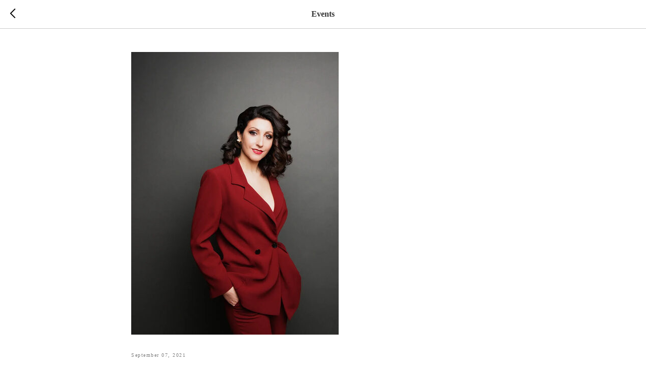

--- FILE ---
content_type: application/javascript; charset=utf8
request_url: https://static.tildacdn.com/js/tilda-feed-1.1.min.js
body_size: 20131
content:
function init_ttable(){var e=45;function t(e,t){var o=t.querySelector(".t-table__viewport-overlying");return o||((o=document.createElement("div")).classList.add("t-table__viewport-overlying"),t.appendChild(o)),setTimeout((function(){e.offsetWidth>t.offsetWidth?o.classList.add("t-table__viewport-overlying_visible"):o.classList.remove("t-table__viewport-overlying_visible")}),0),o}function o(t){return t.scrollLeft>=t.scrollWidth-t.clientWidth-e}function r(e,t){e.addEventListener("scroll",(function(){o(e)?t.classList.remove("t-table__viewport-overlying_visible"):t.classList.add("t-table__viewport-overlying_visible")}))}function a(){var e;document.querySelectorAll(".t-table__viewport").forEach((function(e){if(1!==e.dataset.initedTable){var o=e.querySelector(".t-table__wrapper"),a;if(o)r(e,t(o,e)),e.dataset.initedTable=1}}))}"loading"!=document.readyState?a():document.addEventListener("DOMContentLoaded",a),window.addEventListener("resize",a)}window.t_feeds_endpoint="feeds.tildacdn.com";try{var rootzoneapi=document.getElementById("allrecords").getAttribute("data-tilda-root-zone");rootzoneapi&&(window.t_feeds_endpoint="feeds.tildaapi."+rootzoneapi),t_feed_checkTranslateTrigger()}catch(e){}function t_feed_init(e,t){var o;document.querySelectorAll("#rec"+e).length>1&&document.querySelector(".t-feed__post-popup")&&alert("Error: 2 identical feeds blocks on the page. Remove a duplicate. Blocks can be on the Header or Footer page."),window.tFeedPosts={},t_feed_createObjWithPosts();var r=document.querySelector("#rec"+e);if(r){var a=document.querySelector("#allrecords"),s=r.querySelector(".js-feed");if(s){var d=r.querySelector(".js-feed-preloader"),i=s.getAttribute("data-feed-grid-type"),n=a.getAttribute("data-tilda-mode"),l;if(t.isPublishedPage="edit"!==n&&"preview"!==n,t.btnText&&t.amountOfPosts||t.btnAllPostsText)if("side-panel"===i)r.querySelector(".t-feed__feed-wrapper").insertAdjacentHTML("beforeend",t_feed_drawBtnsContainer(t));else s.insertAdjacentHTML("beforeend",t_feed_drawBtnsContainer(t));"y"!==window.lazy&&"yes"!==a.getAttribute("data-tilda-lazy")||t_feed_onFuncLoad("t_lazyload_update",(function(){t_lazyload_update()})),setTimeout((function(){d&&d.classList.remove("t-feed__post-preloader__container_hidden")}),1500),t_feed_showLoadersForPostsList(e),-1!=window.location.hash.indexOf("#!/tfeeds")?t_feed_loadPosts(e,t,1,!1,t_feed_loadPartPosts):"side-panel"===i?t_feed_loadPanelPosts(e,t):t_feed_loadPosts(e,t,1,!1),t_feed_showMore(e,t),"col"!=s.getAttribute("data-feed-grid-type")&&"slider"!=s.getAttribute("data-feed-grid-type")||(window.addEventListener("resize",t_throttle((function(){t_feed_unifyColHeights(e,t)}),200)),"function"==typeof window.jQuery?$("#rec"+e).find(".t-feed").bind("displayChanged",(function(){t_feed_unifyColHeights(e,t)})):r.querySelector(".t-feed").addEventListener("displayChanged",(function(){t_feed_unifyColHeights(e,t)}))),window.onpopstate=function(){var o=document.body;if(o.classList.remove("t-zoomer__show"),o.classList.remove("t-zoomer__show_fixed"),null!==window.history.state){var r=window.history.state.obj,a=window.history.state.post;t_feed_workPostPopup(e,r,a,a.uid,t)}else o.classList.contains("t-body_popupshowed")&&t_feed_closePopup(e,t,window.location.href)}}}}function t_feed_loadPartPosts(e,t,o){var r=document.querySelector("#rec"+e),a=r.querySelectorAll(".js-feed-parts-switcher");if(Array.prototype.forEach.call(a,(function(e){var o=decodeURI(window.location.hash).split("/"),a=e.getAttribute("data-feedpart-title")==o[o.length-1],s=e.closest(".js-feed").getAttribute("data-feed-uid")==o[o.length-3];if(a&&s){var d=e.getAttribute("data-feedpart-uid");t.feeduid=t.feeduid.split("-")[0]+"-"+d,r.querySelector(".t-active").classList.remove("t-active"),e.classList.add("t-active")}})),window.tFeedPosts[e].switcher=!0,window.tFeedPosts[e].count=0,t_feed_loadPosts(e,t,o,!1),-1!=window.location.href.indexOf("#!/tfeeds")){var s=decodeURI(window.location.hash).split("/"),d=s[s.length-3],i;t_feed_scrollToFeed(document.querySelector('.js-feed[data-feed-uid="'+d+'"]'))}}function t_feed_scrollToFeed(e){if(e){var t,o=e.getBoundingClientRect().top+window.pageYOffset,r=o?o-100:0;"scrollBehavior"in document.documentElement.style?window.scrollTo({top:r,behavior:"smooth"}):window.scrollTo(0,r)}}function t_feed_createObjWithPosts(){var e=document.querySelectorAll(".js-feed");Array.prototype.forEach.call(e,(function(e){var t=e.getAttribute("data-feed-recid");window.tFeedPosts[t]={},void 0!==window.tFeedPosts[t]&&(window.tFeedPosts[t].count=0,window.tFeedPosts[t].switcher=!1)}))}function t_feed_loadPosts(t,o,r,a,s){var d=document.querySelector("#rec"+t),i=d.querySelector(".js-feed-container"),n=document.querySelector(".t-records"),l=document.querySelector(".js-feed-btn-show-more"),p=!r||1===parseInt(r);if(p)i.removeAttribute("data-feed-end");else{if(i&&"true"===i.getAttribute("data-feed-loading"))return;if(i&&"true"===i.getAttribute("data-feed-end"))return}i.setAttribute("data-feed-loading","true");var _=t_feed_createDataObjForRequest(t,o,p,r),c="https://"+window.t_feeds_endpoint+"/api/getfeed/";if(!o.isPublishedPage){_.projectid=n.getAttribute("data-tilda-project-id");var u=window.location.hostname.split("."),f;c="https://"+("tilda."+u[u.length-1])+"/projects/feeds/getfeed/"}l&&(l.style.pointerEvents="none",l.style.opacity="0.7");var g=Date.now(),m=function e(t,o){var r=[];for(var a in t)if(Object.prototype.hasOwnProperty.call(t,a)){var s=o?o+"["+a+"]":a,d=t[a];"{}"!==JSON.stringify(d)&&r.push(null!==d&&"object"==typeof d?m(d,s):encodeURIComponent(s)+"="+encodeURIComponent(d))}return r.join("&")},v=new XMLHttpRequest;v.open("GET",c+"?"+m(_),!0),v.timeout=25e3,v.onload=function(){if(i.removeAttribute("data-feed-loading"),this.status>=200&&this.status<400){var n=d.querySelector(".js-feed-preloader");if(""===v.response)return;try{var _=JSON.parse(v.response)}catch(e){null!==n.parentNode&&n.parentNode.removeChild(n),i.insertAdjacentHTML("beforeend",t_feed_drawErrorBox(o,v.response))}if("object"!=typeof _)return;"error"in JSON.parse(v.response)&&setTimeout((function(){null!==n.parentNode&&n.parentNode.removeChild(n),i.insertAdjacentHTML("beforeend",t_feed_drawErrorBox(o,JSON.parse(v.response).error))}),500);var c=d.querySelector(".js-feed");if(c&&c.setAttribute("data-feed-uid",_.feeduid),window.tFeedPosts[t]||(window.tFeedPosts[t]={}),window.tFeedPosts[t].lang=_.feedlang,clearTimeout(d.getAttribute("data-preloader-timeout")),n&&null!==n.parentNode&&n.parentNode.removeChild(n),p&&i&&(i.innerHTML=""),void 0!==_.posts){var u=parseInt(_.size||36,10),f=parseInt(_.slice,10),g=parseInt(_.total,10),m,w;if(f>=Math.ceil(g/u)&&i.setAttribute("data-feed-end","true"),!(_.posts.length>0))return p&&(i.querySelector(".js-feed-error-msg")||i.insertAdjacentHTML("beforeend",t_feed_drawEmptyMessage(o,t)),i.setAttribute("data-slider-totalslides",0)),(w=document.createEvent("Event")).initEvent("feedsLoadPosts",!0,!0),void i.dispatchEvent(w);t_feed_generatePosts(_,_.posts,t,o,a);var h=d.querySelectorAll(".js-feed-parts-switcher");0!==_.posts.length&&_.parts&&_.parts.length>1&&0===h.length&&!o.hideFeedParts&&t_feed_addFeedParts(t,o,_.parts,_.feeduid),i.setAttribute("data-slider-totalslides",g);var y=document.createEvent("Event");y.initEvent("feedsLoadSlide",!0,!0),i.dispatchEvent(y)}void 0!==s&&s(t,o,r,a);var b=d.querySelectorAll(".t-feed__post"),w;if(Array.prototype.forEach.call(b,(function(e){e.classList.remove("t-feed__post_hidden")})),l&&(l.style.pointerEvents="inherit",l.style.opacity="1"),p&&i.classList.contains("t-slds__items-wrapper"))(w=document.createEvent("Event")).initEvent("feedsLoadPosts",!0,!0),i.dispatchEvent(w),i.setAttribute("data-feeds-posts-loaded","true");t_feed_displayButtons(t,_.nextslice,(_.posts||[]).length),"slider"!==c.getAttribute("data-feed-grid-type")&&(t_feed__moveClickOnPost(t,_.posts||[]),t_feed__addFocusOnTab(t)),setTimeout((function(){var e;d.querySelectorAll(".t-animate:not(.t-animate_started)").length&&t_feed_onFuncLoad("t_animate__startAnimation",(function(){t_animate__startAnimation()}))}),3e3);var P=document.querySelector("#allrecords").getAttribute("data-tilda-lazy");"y"!==window.lazy&&"yes"!==P||t_onFuncLoad("t_lazyload_update",(function(){t_lazyload_update()}))}},v.onerror=function(e){i.removeAttribute("data-feed-loading");var t=Date.now()-g;0==e.status&&t<100&&0!==e.readyState&&alert("Request error (get posts). Please check internet connection...")},v.send()}function t_feed_loadPanelPosts(e,t){var o=JSON.parse(localStorage.getItem("tFeeds"));o&&o.isEverLoaded&&setTimeout((function(){t_feed_loadPosts(e,t,1,!1)}),3e3)}function t_feed_createDataObjForRequest(e,t,o,r){var a=t.amountOfPosts,s=Date.now(),d=t.dateFilter,i={feeduid:t.feeduid,recid:e,c:s,size:a,slice:r,sort:{date:t.reverse},filters:{date:{}}};return"all"===d?i.filters.date="":i.filters.date[d]="now",r&&(i.slice=r),o&&(i.getparts=!0),window.t_feed_translate_trigger&&(i.lang=window.t_feed_translate_trigger),i}function t_feed_displayButtons(e,t,o){var r=document.querySelector("#rec"+e),a=r.querySelector(".t-feed__buttons-wrapper"),s=r.querySelector(".js-feed-btn-show-more"),d=r.querySelector(".js-feed-btn-show-all-posts"),i=s;window.innerWidth<=960&&i&&(i=!r.querySelector(".t897__container_mobile-flex")),a&&(a.classList.remove("t-feed__buttons-wrapper_hidden"),s&&(s.style.display=void 0!==t&&i?"":"none"),d&&(d.style.display=0===o?"none":""))}function t_feed_generatePosts(t,o,r,a,s){var d=document.querySelector("#rec"+r),i=d.querySelector(".js-feed-container"),n;if(d.querySelector(".js-feed")){var l="";if(void 0!==o)for(var p=0;p<o.length;p++){var _=o[p];l+=t_feed_drawWholePost(r,_,a,p),window.tFeedPosts[r].count=window.tFeedPosts[r].count+1,window.tFeedPosts[r][_.uid]=_}var c=window.pageYOffset;if(i.insertAdjacentHTML("beforeend",l),window.scrollTo(window.pageXOffset,c),t_feed_initPopup(r,t,window.tFeedPosts,a),t_feed_unifyColHeights(r,a),void 0!==document.fonts?void 0!==document.fonts.ready&&document.fonts.ready.then((function(){setTimeout((function(){t_feed_unifyColHeights(r,a)}),1e3)})):setTimeout((function(){t_feed_unifyColHeights(r,a)}),1e3),"y"!==window.lazy&&"yes"!==document.querySelector("#allrecords").getAttribute("data-tilda-lazy")||t_feed_onFuncLoad("t_lazyload_update",(function(){t_lazyload_update()})),s&&setTimeout((function(){"function"==typeof t_animate__startAnimation&&t_animate__startAnimation()})),!a.previewmode)try{tp__record__addEditFieldEvents(r)}catch(e){console.log(e)}}}function t_feed_showMore(e,t){var o=document.querySelector("#rec"+e),r=o.querySelector(".js-feed"),a=o.querySelector(".js-feed-container"),s=r.getAttribute("data-feed-grid-type"),d=o.querySelector(".js-feed-btn-show-more"),i=1;null!==d&&(d.addEventListener("click",(function(){window.tFeedPosts[e].switcher?i=2:i++,window.tFeedPosts[e].switcher=!1,t_feed_loadPosts(e,t,i,!0)})),t.isHorizOnMob&&a.addEventListener("scroll",t_throttle((function(){var e=a.scrollWidth,t=a.scrollLeft,o;a.offsetWidth+t+20>e&&d.click()}),200))),"slider"===s&&r.addEventListener("feedsLastSlide",(function(){window.tFeedPosts[e].switcher?i=2:i++,window.tFeedPosts[e].switcher=!1,t_feed_loadPosts(e,t,i,!0)}))}function t_feed_initFeedParts(t,o){var r=document.querySelector("#rec"+t),a=r.querySelector(".js-feed"),s=r.querySelector(".js-feed-container"),d=a.getAttribute("data-feed-grid-type"),i=r.querySelectorAll(".js-feed-parts-switcher"),n=!1;Array.prototype.forEach.call(i,(function(e){e.addEventListener("click",(function(e){if(!n){var i=e.target;if(i){n=!0,i&&!i.classList.contains("js-feed-parts-switcher")&&(i=i.closest(".js-feed-parts-switcher"));var l=r.querySelector(".t-feed__parts-switch-btn-all"),p=i.getAttribute("data-feedpart-uid");if(r.querySelector(".t-active").classList.remove("t-active"),i.classList.add("t-active"),o.feeduid=o.feeduid.split("-")[0]+"-"+p,window.tFeedPosts[t].switcher=!0,window.tFeedPosts[t].count=0,l.classList.contains("t-feed__parts-switch-btn_hide")&&!o.showPartAll&&l.classList.remove("t-feed__parts-switch-btn_hide"),t_feed_showLoadersForPostsList(t),t_feed_loadPosts(t,o,1,!0),"slider"===d){var _=parseInt(s.getAttribute("data-slider-totalslides"),10),c=parseInt(s.getAttribute("data-slider-items-in-row"),10);s.setAttribute("data-slider-pos",1);var u=a.querySelector(".t-slds__arrow_wrapper-right"),f=a.querySelector(".t-slds__arrow_wrapper-left");_<=c&&u&&(u.style.display="none"),f&&(f.style.display="none"),t_onFuncLoad("t_slds__initFeedsSlider",(function(){t_slds__initFeedsSlider(t,r)}))}i.classList.contains("t-feed__parts-switch-btn-all")&&history.replaceState({},null,window.location.href.split("#")[0]),setTimeout((function(){n=!1}),200)}}}))})),window.addEventListener("hashchange",(function(){if(-1!==window.location.hash.indexOf("#!/tfeeds/"))try{if(n)return;var t=decodeURI(window.location.hash),o=document.querySelector('.js-feed-parts-switcher [href="'+t+'"]');if(!o)return;var r=t.split("/"),a=r[r.length-3],s;t_feed_scrollToFeed(document.querySelector('.js-feed[data-feed-uid="'+a+'"]')),o.click()}catch(e){}}))}function t_feed_showLoadersForPostsList(e){var t=document.querySelector("#rec"+e),o=t.querySelectorAll(".t-feed__post"),r=t.querySelector(".t-feed__show-more-btn"),a=t.querySelector(".js-feed-preloader");if(Array.prototype.forEach.call(o,(function(e){e.classList.add("t-feed__post_hidden")})),r&&r.classList.add("t-feed__show-more-btn_hidden"),a){var s=setTimeout((function(){a.style.display="",a.style.opacity="0",a.style.transitionDuration="0.2s",a.style.opacity="1"}),1e3);t.setAttribute("data-preloader-timeout",s)}}function t_feed_drawWholePost(e,t,o,r){var a=document.querySelector("#rec"+e),s=document.querySelector(".t-records"),d=a.querySelector(".js-feed"),i=d.getAttribute("data-feed-grid-type"),n=d.getAttribute("data-feed-col-modification"),l=d.querySelector(".js-feed-container"),p=t.directlink?t.directlink:"#postpopup",_="_blank"==t.directtarget?'target="_blank"':"",c="left"===o.align?"t-align_left":"t-align_center",u=o.itemsAnim&&o.previewmode?"t-animate":"";s.getAttribute("data-blocks-animationoff")&&(u="");var f=o.itemsAnim?'data-animate-style="'+o.itemsAnim+'" data-animate-chain="yes"':"",g="",m=o.previewmode?'<a href="'+p+'" '+_+' class="js-feed-post-link">':"",v=o.previewmode?"</a>":"";if("row"===i||"row-bigimg"===i?g="t-col t-col_"+o.colClass+" t-prefix_"+o.prefixClass:"col"!==i&&"slider"!==i||(g=o.blocksClass+" "+c),"col"===i){var w=parseInt(o.blocksInRow,10);1===w?l.classList.add("t-feed__container_inrow1"):2===w?l.classList.add("t-feed__container_inrow2"):4===w?l.classList.add("t-feed__container_inrow4"):l.classList.add("t-feed__container_inrow3")}var h,y="slider"===i?"t-slds__item"+(0==r?" t-slds__item_active":""):"",b="slider"===i?"data-slide-index="+(window.tFeedPosts[e].count+1):"",P="";"col"===i&&window.tFeedPosts[e].count>0&&(P=' style="margin-top:'+o.vindent+'"');var S="slider"===i?"div":"li",L="";return L+="<"+S+' class="js-feed-post t-feed__post t-feed__post_hidden t-item t-width '+y+" "+g+" "+u+'" '+f+' data-post-uid="'+t.uid+'" '+b+P+">","row"!==i||o.separator.hideSeparator||(L+=""+t_feed_drawPostSeparatorLine(o)),"slider"===i&&(L+=m),"row"===i||"side-panel"===i?L+=""+t_feed_drawRowType(t,o,e):"col"===i?L+=""+t_feed_drawColType(t,o,n,e):"slider"===i?L+=""+t_feed_drawSliderType(t,o,n,e):"row-bigimg"===i&&(L+=""+t_feed_drawRowBigImgType(t,o,e)),"slider"===i&&(L+=v),L+="</"+S+">"}function t_feed_drawRowBigImgType(e,t,o){var r;r="aftertitle"===t.imagePos&&("aftertitle"!==t.datePos&&"aftertitle"!==t.partsPos);var a="";return a+='<div class="t-feed__row-bigimg-grid__post-wrapper">',"beforetitle"==t.imagePos&&(a+=""+t_feed_drawImageInRowBig(t,e,"beforetitle",o)),(t.showDate&&"beforetitle"==t.datePos||t.showParts&&e.postparts.length>0&&"beforetitle"==t.partsPos)&&(a+=""+t_feed_drawDateAndParts(t,e,"beforetitle","col",o)),a+=""+t_feed_drawTitle(o,t,e,"medium",r),(t.showDate&&"aftertitle"==t.datePos||t.showParts&&e.postparts.length>0&&"aftertitle"==t.partsPos)&&(a+=""+t_feed_drawDateAndParts(t,e,"aftertitle","col",o)),"aftertitle"==t.imagePos&&(a+=""+t_feed_drawImageInRowBig(t,e,"aftertitle",o)),t.showShortDescr&&(a+='    <div class="t-feed__textwrapper">',a+=""+t_feed_drawDescr(t,e,"medium"),a+="    </div>"),(t.showDate&&"afterdescr"==t.datePos||t.showParts&&e.postparts.length>0&&"afterdescr"==t.partsPos)&&(a+=""+t_feed_drawDateAndParts(t,e,"afterdescr","col",o)),"afterdescr"==t.imagePos&&(a+=""+t_feed_drawImageInRowBig(t,e,"afterdescr",o)),a+="  </div>",a+="</div>"}function t_feed_drawRowType(e,t,o){var r,a=document.querySelector("#rec"+o).querySelector(".js-feed").getAttribute("data-feed-grid-type"),s=e.thumb?e.thumb:e.image,d="",i;"side-panel"===a?d+='<div class="t-feed__row-grid__post-wrapper t-feed__row-grid__post-wrapper_panel">':d+='<div class="t-feed__row-grid__post-wrapper'+(t.separator.hideSeparator?" t-feed__row-grid__post-wrapper_padd-sm":"")+'">';if("video"===e.mediatype&&""===e.image&&""===e.thumb&&(s="https://static.tildacdn."+t_feed__getRootZone()+"/ffb6456b-781b-40e8-9517-ffb5225e8bcd/imgfish.jpg"),(""!==e.thumb||""!==e.image||"video"===e.mediatype)&&t.showImage){var n=e.uid?'bgimgfield="fe_img__'+e.uid+'"':"",l="js-feed-post-image t-feed__post-bgimg t-bgimg",p=t.imageHeight===t.imageWidth,_="",c;""!==e.thumb&&""!==e.thumbalt?_=e.thumbalt:""===e.thumb&&""!==e.image&&""!==e.imagealt&&(_=e.imagealt),p&&(l+=" t-feed__post-bgimg_square"),d+='\n\t\t\t<div class="t-feed__post-imgwrapper">\n\t\t\t\t<div \n\t\t\t\t\tclass="'+l+'" \n\t\t\t\t\tdata-original="'+s+'" \n\t\t\t\t\t'+n+" \n\t\t\t\t\t"+(_?'role="img" aria-label="'+_+'"':"")+' \n\t\t\t\t\tstyle="background-image:url('+t_feed_getLazyUrl(t,s)+");\n\t\t\t\t\t\t\twidth:"+t.imageWidth+";\n\t\t\t\t\t\t\theight:"+t.imageHeight+'"\n\t\t\t\t>'+(e.thumb?'<meta itemprop="image" content="'+s+'"></meta>':"")+(e.thumbalt?'<meta itemprop="caption" content="'+_+'"></meta>':"")+"</div>\n\t\t\t</div>"}return d+='<div class="t-feed__textwrapper">',(t.showDate&&"beforetitle"==t.datePosPs||t.showParts&&e.postparts.length>0&&"beforetitle"==t.partsPosPs)&&(d+=""+t_feed_drawDateAndParts(t,e,"beforetitle","row",o)),d+=""+t_feed_drawTitle(o,t,e,"small",!1),(t.showDate&&"aftertitle"==t.datePosPs||t.showParts&&e.postparts.length>0&&"aftertitle"==t.partsPosPs)&&(d+=""+t_feed_drawDateAndParts(t,e,"aftertitle","row",o)),t.showShortDescr&&(d+=""+t_feed_drawDescr(t,e,"small")),(t.showDate&&"afterdescr"==t.datePosPs||t.showParts&&e.postparts.length>0&&"afterdescr"==t.partsPosPs)&&(d+=""+t_feed_drawDateAndParts(t,e,"afterdescr","row",o)),d+="</div></div></div>"}function t_feed_drawColType(e,t,o,r){var a="bg"===o,s=t.btnsAlign?" t-feed__col-grid__wrapper_align":"",d=a?" t-feed__col-grid__content":"",i=a&&"afterdescr"==t.imagePosPs?" t-feed__col-grid__content_paddingtop":"",n=a?t.colWithBg.paddingSize:"",l=a||"afterdescr"!=t.imagePosPs?"":" t-feed__col-grid__content_marginbottom",p,_="";return _+='<div class="t-feed__col-grid__post-wrapper" '+(a?'style="'+t_feed_addStyleToColWithBg(t)+'"':"")+">","beforetitle"!=t.imagePosPs&&t.imagePosPs||(_+=""+t_feed_drawImage(t,e,"beforetitle",r,a)),_+='<div class="t-feed__col-grid__wrapper'+s+d+i+l+" "+n+'">',(t.showDate&&"beforetitle"==t.datePos||t.showParts&&e.postparts.length>0&&"beforetitle"==t.partsPos)&&(_+=""+t_feed_drawDateAndParts(t,e,"beforetitle","col",r)),_+='  <div class="t-feed__textwrapper">',_+=""+t_feed_drawTitle(r,t,e,"small",!1),(t.showDate&&"aftertitle"==t.datePos||t.showParts&&e.postparts.length>0&&"aftertitle"==t.partsPos)&&(_+=""+t_feed_drawDateAndParts(t,e,"aftertitle","col",r)),t.showShortDescr&&(_+=""+t_feed_drawDescr(t,e,"small")),_+="  </div>",(t.showDate&&"afterdescr"==t.datePos||t.showParts&&e.postparts.length>0&&"afterdescr"==t.partsPos)&&(_+=""+t_feed_drawDateAndParts(t,e,"afterdescr","col",r)),_+=""+t_feed_drawReadMoreBtn(t),_+="</div>","afterdescr"==t.imagePosPs&&(_+=""+t_feed_drawImage(t,e,"afterdescr",r,a)),_+="</div>"}function t_feed_drawSliderType(e,t,o,r){var a="bg"===o,s=t.btnsAlign?" t-feed__slider-grid__wrapper_align":"",d=a?" t-feed__slider-grid__content":"",i=a&&"afterdescr"==t.imagePosPs?" t-feed__slider-grid__content_paddingtop":"",n=a?t.colWithBg.paddingSize:"",l=a||"afterdescr"!=t.imagePosPs?"":" t-feed__slider-grid__content_marginbottom";if(a||t.blocksWidth)var p=t.blocksWidth?"width: "+t.blocksWidth+"px;":"",_='style="'+(p+=a?t_feed_addStyleToColWithBg(t):"")+'"';var c,u="";return u+='<div class="t-feed__slds-wrapper t-slds__wrapper" '+('style="'+t_feed__getWrapperPaddingsWithShadowCard(t)+'"')+">",u+='<div class="t-feed__slider-grid__post-wrapper t-col" '+_+">","beforetitle"!=t.imagePosPs&&t.imagePosPs||(u+=""+t_feed_drawImage(t,e,"beforetitle",r,a)),u+='<div class="t-feed__slider-grid__wrapper'+s+d+i+l+" "+n+'">',(t.showDate&&"beforetitle"==t.datePos||t.showParts&&e.postparts.length>0&&"beforetitle"==t.partsPos)&&(u+=""+t_feed_drawDateAndParts(t,e,"beforetitle","col",r)),u+='  <div class="t-feed__textwrapper">',u+=""+t_feed_drawTitle(r,t,e,"small",!1),(t.showDate&&"aftertitle"==t.datePos||t.showParts&&e.postparts.length>0&&"aftertitle"==t.partsPos)&&(u+=""+t_feed_drawDateAndParts(t,e,"aftertitle","col",r)),t.showShortDescr&&(u+=""+t_feed_drawDescr(t,e,"small")),u+="  </div>",(t.showDate&&"afterdescr"==t.datePos||t.showParts&&e.postparts.length>0&&"afterdescr"==t.partsPos)&&(u+=""+t_feed_drawDateAndParts(t,e,"afterdescr","col",r)),u+=""+t_feed_drawReadMoreBtn(t),u+="</div>","afterdescr"==t.imagePosPs&&(u+=""+t_feed_drawImage(t,e,"afterdescr",r,a)),u+="</div>",u+="</div>"}function t_feed__getWrapperPaddingsWithShadowCard(e){if(!(e&&e.colWithBg&&(e.colWithBg.shadowSize||e.colWithBg.shadowSizeHover||e.colWithBg.shadow||e.colWithBg.shadowHover)))return"";var t=e.colWithBg.shadowSize,o=e.colWithBg.shadowSizeHover,r=e.colWithBg.shadowShiftyHover,a=e.colWithBg.shadow,s=e.colWithBg.shadowHover,d=parseInt(t,10)||0,i=parseInt(o,10)||0,n="md"===r?20:"sm"===r?10:0,l=Math.max(d,i),p,_,c="padding-top:"+(a||s?20:l)+"px;";return c+="padding-bottom:"+(a||s?20:l+n)+"px;"}function t_feed_addStyleToColWithBg(e){var t="";t+="display:flex;flex-direction:column;",t+=e.colWithBg.background?"background-color:"+e.colWithBg.background+";":"",t+=e.colWithBg.borderRadius?"border-radius:"+e.colWithBg.borderRadius+";":"";var o=e.colWithBg.shadowSize,r=e.colWithBg.shadowOpacity,a=e.colWithBg.shadow,s="";return a?s="box-shadow: "+a+";":(o||r)&&(r=r?parseInt(r,10)/100:.3,s="box-shadow: 0px 0px "+(o=o?parseInt(o,10):20)+"px rgba(0,0,0,"+r+");"),t+=s}function t_feed_unifyColHeights(e,t){var o=document.querySelector("#rec"+e);if(o){var r=o.querySelector(".js-feed");if(r){var a=o.querySelectorAll(".t-feed__post"),s=t_feed_getBlocksInRowHeight(t,a),d=r.getAttribute("data-feed-grid-type"),i=o.querySelector(".js-feed-container"),n;if(!r||"col"===d||"slider"===d)if(window.innerWidth<=480&&!t.isHorizOnMob)Array.prototype.forEach.call(a,(function(e){e.style.height="auto"}));else if(i.offsetWidth>0)if("slider"===d)t_feed_calcHeight(r.querySelectorAll(".t-feed__slider-grid__post-wrapper")),t_onFuncLoad("t_slds_UpdateSliderHeight",(function(){t_slds_UpdateSliderHeight(e)})),window.addEventListener("load",(function(){var e;t_feed_calcHeight(r.querySelectorAll(".t-feed__slider-grid__post-wrapper"))}));else for(var l=0;l<a.length;l+=s){var p,_=Array.prototype.slice.call(a).slice(l,l+s),c=[];_.forEach((function(e){c.push(e.querySelector(".t-feed__col-grid__post-wrapper"))})),t_feed_calcHeight(c),window.addEventListener("load",(function(){t_feed_calcHeight(c)}))}}}}function t_feed_calcHeight(e){var t=0;Array.prototype.forEach.call(e,(function(e){if(e){e.style.removeProperty("height");var o=e.offsetHeight;o>t&&(t=o)}})),Array.prototype.forEach.call(e,(function(e){e.style.height=t+"px"}))}function t_feed_getBlocksInRowHeight(e,t){return window.innerWidth<=960&&e.isHorizOnMob?t.length:window.innerWidth<=960?1:parseInt(e.blocksInRow)}function t_feed_drawImageInRowBig(e,t,o,r){var a=t.thumb?t.thumb:t.image,s=e.imageRatio+"%",d="";if((""!==t.thumb||""!==t.image||"video"===t.mediatype)&&e.showImage){var i="";""!==t.thumb&&""!==t.thumbalt?i=t.thumbalt:""===t.thumb&&""!==t.image&&""!==t.imagealt&&(i=t.imagealt);var n=i?'role="img" aria-label="'+i+'"':"",l;d+='<div class="t-feed__post-imgwrapper t-feed__post-imgwrapper_'+o+'" style="padding-bottom:'+s+';">',(e.showDate&&"onimage"==e.datePos||e.showParts&&"onimage"==e.partsPos)&&(d+=""+t_feed_drawDateAndParts(e,t,"onimage","col",r)),d+='<div \n\t\t\t\tclass="t-feed__post-bgimg t-bgimg" \n\t\t\t\tdata-original="'+a+'" \n\t\t\t\t'+(t.uid?'bgimgfield="fe_img__'+t.uid+'"':"")+" \n\t\t\t\t"+n+' \n\t\t\t\tstyle="background-image:url('+t_feed_getLazyUrl(e,a)+');"\n\t\t\t>'+(t.thumb?'<meta itemprop="image" content="'+a+'"></meta>':"")+(t.thumbalt?'<meta itemprop="caption" content="'+i+'"></meta>':"")+"</div>\n\t\t\t</div>"}return d}function t_feed_drawImage(e,t,o,r,a){var s,d,i='style="'+("aspect-ratio: "+(e.imageRatio?100/e.imageRatio:100/66).toFixed(1)+";")+(s=a&&e.colWithBg.borderRadius?"afterdescr"==o?"border-radius: 0 0 "+e.colWithBg.borderRadius+" "+e.colWithBg.borderRadius+";":"border-radius:"+e.colWithBg.borderRadius+" "+e.colWithBg.borderRadius+" 0 0;":"")+'"',n=e.isHorizOnMob&&e.hasOriginalAspectRatio?"t-feed__post-imgwrapper_mobile-nopadding":"",l="";if((""!==t.thumb||""!==t.image||"video"===t.mediatype)&&e.showImage){var p=(t.thumb?t.thumb:t.image)||"",_="";""!==t.thumb&&""!==t.thumbalt?_=t.thumbalt:""===t.thumb&&""!==t.image&&""!==t.imagealt&&(_=t.imagealt);var c=_?'role="img" aria-label="'+_+'"':"";if("video"===t.mediatype&&""===t.image&&""===t.thumb&&(p="https://static.tildacdn."+t_feed__getRootZone()+"/ffb6456b-781b-40e8-9517-ffb5225e8bcd/imgfish.jpg"),l+='<div class="t-feed__post-imgwrapper t-feed__post-imgwrapper_'+o+" "+n+'" '+i+">",(e.showDate&&"onimage"==e.datePos||e.showParts&&"onimage"==e.partsPos)&&(l+=""+t_feed_drawDateAndParts(e,t,"onimage","col",r)),e.hasOriginalAspectRatio){var u=t.uid?'imgfield="fe_img__'+t.uid+'"':"";l+="<img "+t_feed_getLazySrc(e,p)+' class="t-feed__post-img t-img js-feed-img" '+u+' alt="'+_+'">'}else{var f;l+='<div class="t-feed__post-bgimg t-bgimg" '+(t.uid?'bgimgfield="fe_img__'+t.uid+'"':"")+" "+c+' data-original="'+p+'" style="background-image:url('+t_feed_getLazyUrl(e,p)+");"+s+'">'+(t.thumb?'<meta itemprop="image" content="'+p+'"></meta>':"")+(t.thumbalt?'<meta itemprop="caption" content="'+_+'"></meta>':"")+"</div>"}l+="</div>"}return l}function t_feed_drawTitle(e,t,o,r,a){var s=document.querySelector("#rec"+e);if(s){var d,i=s.querySelector(".js-feed").getAttribute("data-feed-grid-type"),n=a?"t-feed__post-title_margin":"",l="t-name";"medium"==r&&(l="t-heading");var p="";4==t.blocksInRow?p+="t-name_xs":2!=t.blocksInRow&&t.blocksInRow?p+="t-name_md":p+="t-name_xl","medium"==r&&(p="t-heading_lg");var _=o.directlink?o.directlink:"#postpopup",c="_blank"==o.directtarget?'target="_blank"':"",u=t.previewmode?'<a href="'+_+'" '+c+' class="t-feed__link js-feed-post-link">':"",f=t.previewmode?"</a>":"",g="",m=t.typo&&t.typo.title?' style="'+t.typo.title+'"':"",v;return g+='<div class="js-feed-post-title t-feed__post-title '+n+" "+l+" "+p+'" '+(o.uid?'field="fe_title__'+o.uid+'" data-redactor-toolbar="no"':"")+m+">","slider"!==i&&(g+=u),g+=o.title,"slider"!==i&&(g+=f),g+="</div>"}}function t_feed_drawDescr(e,t,o){var r="xxs";"medium"==o&&(r="sm");var a="",s=e.typo&&e.typo.descr?' style="'+e.typo.descr+'"':"",d;""!=t.descr&&(a+='<div class="js-feed-post-descr t-feed__post-descr t-descr t-descr_'+r+'" '+(t.uid?'field="fe_descr__'+t.uid+'" data-redactor-toolbar="no"':"")+s+">"+t_feed_cropShortDescr(t,e)+"</div>");return a}function t_feed_drawDateAndParts(e,t,o,r,a){var s="onimage"===o,d="afterdescr"===o||"beforetitle"===o||"aftertitle"===o,i="col"===r?e.datePos:e.datePosPs,n="col"===r?e.partsPos:e.partsPosPs,l,p='<span class="js-feed-post-date t-feed__post-date t-uptitle t-uptitle_xs"'+(e.typo&&e.typo.subtitle?' style="'+e.typo.subtitle+'"':"")+">"+t_feed_formateDate(t.date,e,a)+"</span>",_,c=s?"</div>":"",u=s?'<div class="t-feed__post-label">':"",f=s?"</div>":"",g,m=d?"</div>":"",v="";return v+=d?'<div class="t-feed__post-parts-date-row t-feed__post-parts-date-row_'+o+'">':"",v+=s?'<div class="t-feed__post-label-wrapper">':"",e.showDate&&i==o&&(v+=u,v+=p,v+=f),t.postparts.length>0&&e.showParts&&n==o&&(v+=u,v+=""+t_feed_drawParts(e,t),v+=f),v+=c,v+=m}function t_feed_drawParts(e,t){var o=e.typo&&e.typo.subtitle?'style="'+e.typo.subtitle+'"':"",r="";return t.postparts.forEach((function(e){""!=e&&(r+='<span class="t-feed__post-tag t-uptitle t-uptitle_xs" '+o+">"+e.parttitle+"</span>")})),r}function t_feed_drawReadMoreBtn(e){var t=document.getElementById("button_readmore_"+e.recid),o;return t&&t.content?'\n\t\t<div class="t-feed__button-readmore">\n\t\t\t'+t.content.cloneNode(!0).firstElementChild.outerHTML+"\n\t\t</div>\n\t":""}function t_feed_drawBtnsContainer(e){var t;return'\n\t\t<div class="t-feed__buttons-wrapper t-feed__buttons-wrapper_hidden t-container">\n\t\t\t'+(parseInt(e.amountOfPosts,10)||0?t_feed_drawShowMoreBtn(e):"")+"\n\t\t\t"+t_feed_drawShowAllPostsBtn(e)+"\n\t\t</div>\n\t"}function t_feed_drawShowMoreBtn(e){var t=document.getElementById("button_showmore_"+e.recid),o;return t&&t.content?t.content.cloneNode(!0).firstElementChild.outerHTML:""}function t_feed_drawShowAllPostsBtn(e){var t=document.getElementById("button_showall_"+e.recid),o;return t&&t.content?t.content.cloneNode(!0).firstElementChild.outerHTML:""}function t_feed_addFeedParts(e,t,o,r){var a,s=document.querySelector("#rec"+e).querySelector(".js-feed");t.feedPartsArr=o;var d=t_feed_drawFeedPartsControl(t,r,e);s.querySelector(".js-feed-parts-select-container").insertAdjacentHTML("afterbegin",d),t_feed_initFeedParts(e,t)}function t_feed_drawFeedPartsControl(e,t,o){var r="";e.parts_opts&&(r=e.parts_opts.partsBgColor||e.parts_opts.partsBorderSize||e.parts_opts.partsBorderColor?"t-feed__parts-switch-btn_bg":"");var a="";e.parts_opts&&(a=e.parts_opts.align&&"left"===e.parts_opts.align?"t-align_left":"t-align_center");var s="",d;s+='<ul class="t-feed__parts-switch-wrapper '+a+'" aria-label="'+t_feed_getDictionary("feedsections",o)+'">',s+='<li class="js-feed-parts-switcher t-feed__parts-switch-btn '+r+" t-feed__parts-switch-btn-all t-name t-name_xs t-menu__link-item t-active"+(e.showPartAll?"":" t-feed__parts-switch-btn_hide")+'" data-feedpart-title="" data-feedpart-uid="'+e.feeduid+'"><a href="javascript:void(0);">'+t_feed_getDictionary("all",o)+"</a></li>";for(var i=0;i<e.feedPartsArr.length;i++){var n=e.feedPartsArr[i];s+='<li class="js-feed-parts-switcher t-feed__parts-switch-btn '+r+' t-name t-name_xs t-menu__link-item" data-feedpart-title="'+n.title+'" data-feedpart-uid="'+n.uid+'"><a href="#!/tfeeds/'+t+"/c/"+n.title+'">'+n.title+"</a></li>"}return s+="</ul>"}function t_feed_getLazyUrl(e,t){if(!e.isPublishedPage||"y"!==window.lazy)return t;if(-1===t.indexOf("static.tildacdn."+t_feed__getRootZone()))return t;var o=t.split("/"),r;return o.splice(t.split("/").length-1,0,"-/resizeb/x20"),o.join("/")}function t_feed_getLazySrc(e,t){if(!e.isPublishedPage||"y"!==window.lazy)return'src="'+t+'"';var o=t.split("/"),r;return o.splice(t.split("/").length-1,0,"-/empty"),'src="'+o.join("/")+'" data-original="'+t+'"'}function t_feed_drawPostSeparatorLine(e){var t="",o="";return o+=e.separator.height?"height:"+e.separator.height+";":"",o+=e.separator.color?"background-color:"+e.separator.color+";":"",t+='<div class="t-feed__post__line-separator" '+(o=(o+=e.separator.opacity?"opacity:"+e.separator.opacity/100+";":"")?'style="'+o+'"':"")+"></div>"}function t_feed_cropShortDescr(e,t){var o=e.descr;return""!=t.amountOfSymbols&&(o=(o=(o=o.replace(/<[^>]+>/g,"")).replace(/&nbsp;/g," ")).substr(0,t.amountOfSymbols),e.descr.length>t.amountOfSymbols&&(o+=" ...")),o}function t_feed_initPopup(e,t,o,r){var a=document.querySelector("#rec"+e),s=a.querySelector(".js-feed"),d=s.getAttribute("data-feed-grid-type"),i=window.location.href,n=a.querySelectorAll('[href^="#postpopup"]');Array.prototype.forEach.call(n,(function(t){var r,a=t.closest(".t-feed__post").getAttribute("data-post-uid"),s=o[e][a];void 0!==s&&t.setAttribute("href",s.url),t_feed__addAttributesForAccessibility(s)})),Array.prototype.forEach.call(n,(function(a){a.addEventListener("click",(function(i){i.preventDefault(),"side-panel"===d&&s.classList.add("t946__feed-container_expanded");var n,l=a.closest(".js-feed-post").getAttribute("data-post-uid"),p=o[e][l],_=i.ctrlKey,c=i.metaKey&&-1!==navigator.platform.indexOf("Mac");_||c?window.open(p.url):(t.header||t.footer)&&t.disablepopup?location.href=p.url:t_feed_workPostPopup(e,t,p,l,r)}))})),document.addEventListener("keydown",(function(t){27===t.keyCode&&t_feed_closePopup(e,r,i)}))}function t_feed_workPostPopup(e,t,o,r,a){var s=document.querySelector("#rec"+e),d=s.querySelector(".js-feed")||s;if(window.tFeedPosts&&void 0!==window.tFeedPosts[e]&&(window.tFeedPosts[e].title=document.title),a.popup_opts.isShare){var i=document.createElement("script");i.src="https://static.tildacdn."+t_feed__getRootZone()+"/js/ya-share.js",i.async=!0,document.body.appendChild(i)}d.insertAdjacentHTML("beforeend",t_feed_drawWholePostPopup(t,o,a,r,e));var n=t.code;""!=n&&null!=n&&-1!==n.indexOf("VK")&&1!=o.disablecomments&&t_feed_loadCommentsVkWidget(d),"all"!==a.popup_opts.showRelevants&&"cc"!==a.popup_opts.showRelevants||t_feed_addRelevantsPosts(e,a,o,r),setTimeout((function(){a.popup_opts.zoom&&t_feed_addZoom()}),100),t_feed_showPopup(e,o,a),document.title=(o.title||"").replace(/&amp;/g,"&").replace(/&lt;/g,"<").replace(/&gt;/g,">").replace(/&nbsp;/g," "),void 0!==o.needGetPost&&(t_feed_addPostPopupLoader(),t_feed_loadPostPopupData(e,r,a)),"gallery"==o.mediatype&&(""===a.popup_opts.bgSize?setTimeout((function(){t_feed_addPostPopupGallery(e,o)}),500):t_feed_addPostPopupGallery(e,o)),a.isPublishedPage&&t_feed_changeURL(t,o)}function t_feed__addClassOnTriggerButton(){var e=document.querySelectorAll(".t-popup__triggered-btn");Array.prototype.forEach.call(e,(function(e){e.classList.remove("t-popup__triggered-btn")})),document.addEventListener("keydown",(function(e){if(13===e.keyCode){var t=window.location.href;if(!document.querySelector(".t-feed__post-popup"))return;var o=document.querySelector('a[href="'+t+'"]');window.isMobile||o.classList.add("t-popup__triggered-btn")}}))}function t_feed__addFocusOnTriggerButton(){var e=document.querySelector(".t-popup__triggered-btn");e&&(e.focus(),e.classList.remove("t-popup__triggered-btn"))}function t_feed__addAttributesForAccessibility(e){var t=document.querySelector('[data-post-uid="'+e.uid+'"] .t-feed__link');t&&document.querySelector(".t-feed__post-popup")&&(t.setAttribute("role","button"),t.setAttribute("aria-haspopup","dialog"))}function t_feed_loadCommentsVkWidget(e){var t=e.querySelector(".t-feed__post-popup__comments"),o=t?t.querySelectorAll("script"):[];Array.prototype.forEach.call(o,(function(e){var t=document.createElement("script");if(Array.prototype.forEach.call(e.attributes,(function(e){t.setAttribute(e.name,e.value)})),0===e.innerHTML.length){var o=document.createElement("script");o.src=e.attributes.src.value,document.head.appendChild(o)}else t.appendChild(document.createTextNode(e.innerHTML)),setTimeout((function(){e.parentNode.replaceChild(t,e)}),500)}))}function t_feed_loadPostPopupData(t,o,r){var a="https://"+window.t_feeds_endpoint+"/api/getpost/?postuid="+o;if(!r.isPublishedPage){var s,d=document.querySelector(".t-records").getAttribute("data-tilda-project-id"),i=window.location.hostname.split("."),n;a="https://"+("tilda."+i[i.length-1])+"/projects/feeds/getpost/?projectid="+d+"&postuid="+o}window.t_feed_translate_trigger&&(a+="&lang="+window.t_feed_translate_trigger);var l=Date.now(),p=new XMLHttpRequest;p.open("GET",a+"&"+t,!0),p.timeout=25e3,p.onload=function(){if(this.status>=200&&this.status<400){if(""===p.response)return;var t;if("object"!=typeof JSON.parse(p.response))return;var o="";try{o=JSON.parse(p.response).post.text}catch(e){}var a=document.querySelector(".js-feed-post-text"),s=document.createRange().createContextualFragment(o);a.innerHTML="",a.appendChild(s),r.popup_opts.zoom&&t_feed_addZoom(),t_feed_initCodeHightlight(),t_feed_initAnchorLinks()}},p.onerror=function(){var e=p.response,t=Date.now()-l;0==e.status&&t<100&&0!==e.readyState&&alert("Request error (get posts). Please check internet connection...")},p.send()}function t_feed_initAnchorLinks(){var e=document.querySelector(".js-feed-post-text"),t=e.closest(".t-feed__post-popup.t-popup"),o;t&&e.querySelectorAll('a[href^="#"]').forEach((function(e){var o=e.getAttribute("href")||"",r=document.getElementById(o.replace("#",""));e.addEventListener("click",(function(e){if(e.preventDefault(),e.stopPropagation(),r){var a=window.history.state;t_feed_scrollTo(t,r.offsetTop,300),window.history.pushState(a,null,window.location.origin+window.location.pathname+o)}}))}))}function t_feed_addPostPopupGallery(e,t){""!==t.mediadata&&JSON.parse(t.mediadata).length>0&&(t_feed_setGalleryImageHeight(e),t_feed_onFuncLoad("t_sldsInit",(function(){t_sldsInit(e+" .t-feed__post-popup"),"y"!==window.lazy&&"yes"!==document.querySelector("#allrecords").getAttribute("data-tilda-lazy")||t_feed_onFuncLoad("t_lazyload_update",(function(){t_lazyload_update()})),t_feed_onFuncLoad("t_slds_updateSlider",(function(){t_slds_updateSlider(e+" .t-feed__post-popup")})),t_feed_onFuncLoad("t_slds_UpdateSliderHeight",(function(){t_slds_UpdateSliderHeight(e+" .t-feed__post-popup")})),t_feed_onFuncLoad("t_slds_UpdateSliderArrowsHeight",(function(){t_slds_UpdateSliderArrowsHeight(e+" .t-feed__post-popup")}))})))}function t_feed_addPostPopupLoader(){for(var e="",t=0;t<20;t++)e+='<div class="t-feed__post-popup__text-loader"></div>';document.querySelector(".js-feed-post-text").innerHTML=e}function t_feed_addZoom(){var e=document.querySelectorAll(".js-feed-post-text img");Array.prototype.forEach.call(e,(function(e){e.classList.add("t-zoomable"),e.setAttribute("data-zoomable","yes"),e.setAttribute("data-img-zoom-url",e.getAttribute("src"))}))}function t_feed_showPopup(e,t,o){var r,a=document.querySelector("#rec"+e).querySelector(".t-feed__post-popup.t-popup"),s=a.querySelector(".t-feed__post-popup__arrow-top"),d=window.location.href;a.style.display="block",a.classList.add("t-popup_show"),setTimeout((function(){a.querySelector(".t-popup__container").classList.remove("t-feed__post-popup__container_loading"),a.focus(),t_feed__trapFocus(a),t_feed__addClassOnTriggerButton()}),300),setTimeout((function(){a.querySelector(".t-popup__container").classList.add("t-popup__container-animated"),"y"!==window.lazy&&"yes"!==document.querySelector("#allrecords").getAttribute("data-tilda-lazy")||t_feed_onFuncLoad("t_lazyload_update",(function(){t_lazyload_update()}))}),50),setTimeout((function(){init_ttable()}),400),document.body.classList.add("t-body_popupshowed"),t_feed_getCountOfViews(a),s&&(a.addEventListener("scroll",(function(){t_feed_addPostPopupArrowTop(this,s)})),s.addEventListener("click",(function(){t_feed_scrollTo(a,0,300)}))),t_feed_openShare(a),t_feed_sendDataToAnalytics(a,t),document.querySelector(".js-feed-popup-close").addEventListener("click",(function(){t_feed_closePopup(e,o,d)})),window.addEventListener("beforeprint",(function(){document.location.reload()}))}function t_feed_scrollTo(e,t,o){if(!(o<=0)){var r,a=(t-e.scrollTop)/o*10;setTimeout((function(){e.scrollTop=e.scrollTop+a,e.scrollTop!==t&&t_feed_scrollTo(e,t,o-10)}),10)}}function t_feed_sendDataToAnalytics(e,t){var o=e.getAttribute("data-track-popup");if(o){var r="Popup: "+t.title;Tilda.sendEventToStatistics(o,r)}}function t_feed_openShare(e){window.jQuery&&e instanceof jQuery&&(e=document);var t=e.querySelector(".js-feed-share-open"),o=e.querySelector(".t-feed__share"),r=e.querySelector(".t-feed__share-container");if(t){var a=setInterval((function(){e.querySelector(".ya-share2").classList.contains("ya-share2_inited")&&(t.classList.add("t-feed__share-icon_active"),clearInterval(a))}),100),s;if(/Android|webOS|iPhone|iPad|iPod|BlackBerry|IEMobile|Opera Mini/i.test(navigator.userAgent))t.addEventListener("click",(function(){o.classList.contains("t-feed__share_open")?o.classList.remove("t-feed__share_open"):o.classList.add("t-feed__share_open")}));else r.addEventListener("mouseover",(function(){t.classList.contains("t-feed__share-icon_active")&&o.classList.add("t-feed__share_open"),clearTimeout(s)})),t.addEventListener("keydown",(function(e){13===e.keyCode&&(t.classList.contains("t-feed__share-icon_active")&&(o.classList.contains("t-feed__share_open")?(o.classList.remove("t-feed__share_open"),t.setAttribute("aria-expanded","false")):(o.classList.add("t-feed__share_open"),t.setAttribute("aria-expanded","true"))),clearTimeout(s))})),r.addEventListener("mouseout",(function(){s=setTimeout((function(){o.classList.remove("t-feed__share_open")}),750)}))}}function t_feed_addPostPopupArrowTop(e,t){var o=t.classList.contains("t-feed__post-popup__arrow-top_show");e.scrollTop>300?o||t.classList.add("t-feed__post-popup__arrow-top_show"):o&&t.classList.remove("t-feed__post-popup__arrow-top_show")}function t_feed_getCountOfViews(e){window.jQuery&&e instanceof jQuery&&(e=document.querySelector(".t-feed__post-popup"));var t="https://"+window.t_feeds_endpoint+"/api/setpostviewed/";setTimeout((function(){var o=new XMLHttpRequest;o.open("GET",t+"?postuid="+e.getAttribute("data-feed-popup-postuid"),!0),o.timeout=25e3,o.onload=function(){},o.onerror=function(){console.log(o.response)},o.send()}),3e3)}function t_feed_closePopup(e,t,o){var r=document.querySelector("#rec"+e),a=r.querySelector(".js-feed")||r;if(a){var s=document.querySelector(".t-feed__post-popup.t-popup"),d=a.getAttribute("data-feed-grid-type");if(s){if("side-panel"===d&&a.classList.remove("t946__feed-container_expanded"),document.body.classList.remove("t-body_popupshowed"),s.classList.remove("t-popup_show"),window.tFeedPosts&&window.tFeedPosts[e]&&window.tFeedPosts[e].title&&(document.title=window.tFeedPosts[e].title),i&&t.popup_opts.isShare){var i=document.querySelector('script[src^="https://static.tildacdn.'+t_feed__getRootZone()+'/js/ya-share.js"]');null!==i.parentNode&&i.parentNode.removeChild(i)}var s,n;if(setTimeout((function(){s.scrollTop=0,s&&!s.classList.contains("t-popup_show")&&null!==s.parentNode&&s.parentNode.removeChild(s),null!==window.history.state&&window.history.pushState(null,null,o)}),300),-1!=o.indexOf("#!"))if(s=document.querySelector(".t-feed__post-popup"))t_feed_scrollToFeed(s.closest(".js-feed"));t_feed__addFocusOnTriggerButton()}}}function t_feed_changeURL(e,t){var o,r,a=window.location.protocol+"//"+window.location.hostname+"/"+t.url.split("/").slice(3).join("/"),s=document.title+"-"+t.title;document.querySelector(".t-feed__post-popup")&&void 0!==history.pushState&&window.history.pushState({postData:"open",obj:e,post:t},s,a)}function t_feed_drawWholePostPopup(e,t,o,r,a){var s=document.querySelector("#rec"+a),d,i=(s.querySelector(".js-feed")||s).getAttribute("data-feed-grid-type"),n=o.popup_opts.popupStat?'data-track-popup="'+o.popup_opts.popupStat+'"':"",l=o.popup_opts.overlayBgColorRgba?'style="background-color:'+o.popup_opts.overlayBgColorRgba+'"':"",p=o.popup_opts.overlayBgColorRgba?'style="background-color:'+o.popup_opts.overlayBgColorRgba.replace("1)","0.9)")+'"':"",_=o.popup_opts.inTwoColumns?"":'<div class="t-feed__post-popup__content t-col t-col_8">',c=o.popup_opts.inTwoColumns?"":"</div>",u=o.popup_opts.inTwoColumns?'<div class="t-feed__post-popup__content t-feed__post-popup__content_half t-feed__post-popup__content-col t-col t-col_6">':"",f=o.popup_opts.inTwoColumns?"</div>":"",g="",m,v;return g+='<div class="t-feed__post-popup'+("side-panel"===i?" t-feed__post-popup_panel ":" ")+'t-popup" data-feed-popup-feeduid="'+e.feeduid+'" data-feed-popup-postuid="'+r+'" '+n+" "+l+'><div class="t-feed__post-popup__close-wrapper t-feed__post-popup__close-wrapper_loading" '+p+">"+t_feed_drawPostPopupCloseIcon(a,o)+t_feed_drawPopupTitle(e,o)+t_feed_drawSharing(o)+"</div>",g+='<div class="t-feed__post-popup__container'+("side-panel"===i?" t-feed__post-popup__container_panel ":" ")+'t-feed__post-popup__container_loading t-container t-popup__container t-popup__container-static t-popup__container-animated"><div class="t-feed__post-popup__content-wrapper">',g+=_,o.popup_opts.inTwoColumns||("aftertitle"==o.popup_opts.imagePos?(g+=""+t_feed_addPostPopupHeading(o,t,a),g+=""+t_feed_drawPostPopupCover(a,"aftertitle",o,t)):(g+=""+t_feed_drawPostPopupCover(a,"beforetitle",o,t),g+=""+t_feed_addPostPopupHeading(o,t,a))),o.popup_opts.inTwoColumns&&(g+=u,g+=""+t_feed_drawPostPopupCover(a,"beforetitle",o,t),g+=f),g+=u,o.popup_opts.inTwoColumns&&(g+=""+t_feed_addPostPopupHeading(o,t,a)),g+=""+t_feed_drawPostPopupText(o,t,e),t.authorname&&(g+=""+t_feed_drawPostPopupAuthor(o,t)),g+=""+t_feed_drawPostPopupDateAndParts("aftertext",o,t,a),g+=f,g+=c,g+="</div>",""!=e.code&&null!=e.code&&1!=t.disablecomments&&(g+='<div class="t-feed__post-popup__content-wrapper"><div class="t-feed__post-popup__content t-col t-col_8"><div class="js-feed-comments t-feed__post-popup__comments">'+e.code+"</div></div></div>"),""!=o.popup_opts.showRelevants&&(g+='<div class="js-feed-relevants t-feed__post-popup__relevants"></div>'),g+="</div>",void 0!==o.arrowtop_opts&&o.arrowtop_opts.isShow&&(g+=""+t_feed_drawPostPopupArrowTop(o)),g+="</div>"}function t_feed_addPostPopupHeading(e,t,o){var r="";return r+=""+t_feed_drawPostPopupDateAndParts("beforetitle",e,t,o),r+=""+t_feed_drawPostPopupTitle(e,t),r+=""+t_feed_drawPostPopupDateAndParts("aftertitle",e,t,o)}function t_feed_drawPostPopupDateAndParts(e,t,o,r){var a="",s=t.popup_opts.subtitleColor?'style="color:'+t.popup_opts.subtitleColor+'"':"";o.postparts.forEach((function(e){a+='<a href="'+e.parturl+'" class="t-feed__post-popup__tag"><span class="t-uptitle t-uptitle_xs" '+s+">"+e.parttitle+"</span></a>"}));var d="";return(t.popup_opts.datePos==e&&""!=o.date||t.popup_opts.partsPos==e&&o.postparts.length>0)&&(d+='<div class="t-feed__post-popup__date-parts-wrapper t-feed__post-popup__date-parts-wrapper_'+e+'">',t.popup_opts.datePos==e&&(d+=""+t_feed_drawPostPopupDate(t,o,r)),t.popup_opts.partsPos==e&&o.postparts.length>0&&(d+=a),d+="</div>"),d}function t_feed_drawPostPopupCloseIcon(e,t){var o=t.popup_opts.iconColor?t.popup_opts.iconColor:"#000000",r="";return r+='<button type="button" class="js-feed-popup-close t-popup__close" aria-label="'+t_feed_getDictionary("closedialoglabel",e)+'"><div class="t-popup__close-wrapper"><svg role="presentation" class="t-popup__close-icon" width="11" height="20" viewBox="0 0 11 20" fill="none" xmlns="http://www.w3.org/2000/svg"><path d="M1 1L10 10L1 19" stroke="'+o+'" stroke-width="2"/></svg></div></button>'}function t_feed_drawPopupTitle(e,t){var o=t.popup_opts.closeText?t.popup_opts.closeText:e.feedtitle,r=String(o).replace(/&lt;/g,"<").replace(/&gt;/g,">").replace(/&quot;/g,'"').replace(/&amp;/g,"&"),a="",s;return t.popup_opts.iconColor&&(a='style="color:'+t.popup_opts.iconColor+'"'),'<div class="js-feed-popup-close t-feed__post-popup__close-text-wrapper"><div class="js-feed-popup-title t-feed__post-popup__close-text t-descr t-descr_xxs" '+a+">"+r+"</div></div>"}function t_feed_drawSharing(e){var t=e.popup_opts.shareBg?'style="background-color:'+e.popup_opts.shareBg+';"':'style="background-color: #ffffff;"',o=e.popup_opts.shareBg?'style="border-bottom: 8px solid '+e.popup_opts.shareBg+';"':"",r=e.popup_opts.iconColor?e.popup_opts.iconColor:"rgba(0, 0, 0, 1)",a="";return void 0!==e.popup_opts.isShare&&"false"!=e.popup_opts.isShare&&e.popup_opts.isShare&&(a+='<div class="t-feed__share-container"><button type="button" class="js-feed-share-open t-feed__share-icon" aria-expanded="false"><svg xmlns="http://www.w3.org/2000/svg" viewBox="0 0 17.92 15.79" style="fill:'+r+'"><g data-name="Слой 2"><path d="M16 9.67v6H.19v-12h7.18a7.1 7.1 0 00-1.46.89 7 7 0 00-1.08 1.11H2.19v8H14v-1.9z"/><path d="M17.73 5.7L12.16.13V3.8c-1.45.06-7 .73-7.62 7.08a.07.07 0 00.13 0c.49-1.35 2.11-3.43 7.49-3.52v3.88z"/></g></svg></button><div class="t-feed__share '+e.popup_opts.shareStyle+'" '+t+'><div class="t-feed__share-arrow" '+o+'></div><div class="ya-share2" data-access-token:facebook="'+e.popup_opts.shareFBToken+'" data-yashareL10n="en" data-services="'+e.popup_opts.shareServices+'" data-counter=""></div></div></div>'),a}function t_feed_drawPostPopupCover(e,t,o,r){var a=o.popup_opts.zoom?" t-zoomable":"",s=o.popup_opts.zoom?' data-zoomable="yes" data-img-zoom-url="'+r.mediadata+'"':"",d=r.imagealt?r.imagealt:"",i="";return"image"==r.mediatype&&r.mediadata&&(i+='<div id="feed-cover" class="t-feed__post-popup__cover-wrapper t-feed__post-popup__cover-wrapper_'+t+'"><img src="'+r.mediadata+'" class="js-feed-post-image t-feed__post-popup__img t-img'+a+'"'+s+' alt="'+d+'"></div>'),"video"==r.mediatype&&r.mediadata&&(i+='<div class="t-feed__post-popup__cover-wrapper_video t-feed__post-popup__cover-wrapper t-feed__post-popup__cover-wrapper_'+t+'">'+t_feed__drawPostPopupVideo(r)+"</div>"),"gallery"==r.mediatype&&""!=r.mediadata&&JSON.parse(r.mediadata).length>0&&(i+='<div class="t-feed__post-popup__cover-wrapper t-feed__post-popup__cover-wrapper_'+t+'">'+t_feed_drawPostPopupGallery(e,o,r)+"</div>"),i}function t_feed__drawPostPopupVideo(e){var t=e.mediadata,o=t_feed__getVideoType(t=t_feed__cleanVideoUrl(t));if(!o)return"";if("html5"===o)return'<video width="100%" height="100%" controls="controls">\n            <source src="'+t+'" type="video/mp4">\n            Your browser does not support the video tag.\n        </video>';if("vd.tilda.cc"===o)return'<iframe src="'+t+'" width="100%" height="100%" frameborder="0" allowfullscreen></iframe>';var r=t_feed__getVideoParams(o,t);return r&&r.videoId?t_feed__getVideoIframeHtml(o,r):""}function t_feed__cleanVideoUrl(e){var t=/<iframe[^>]+src=['"]([^'"]+)['"][^>]*>/,o=e.match(t);return o&&(e=o[1]),e=e.replace(/&amp;/g,"&")}function t_feed__getVideoType(e){var t={youtube:/youtube.*\.com|youtu\.be/,vimeo:/vimeo\.com/,kinescope:/kinescope\.io/,vkvideo:/vkvideo\.ru|vk\.com|vk\.ru/,rutube:/rutube\.ru/,html5:/\.(mp4|MP4)$/,"vd.tilda.cc":/vd\.tilda\.cc/},o;return Object.keys(t).find((function(o){return t[o].test(e)}))}function t_feed__getVideoParams(e,t){var o;try{o=new URL(t)}catch(s){return console.error("Видео источники. Некорректный URL:",s.message),null}var r=function e(t){return t.pathname.replace(/\/$/,"").split("/").pop()},a={youtube:function e(){var t=new URLSearchParams(o.search),a,s;return{videoId:t.get("v")||r(o)||null,videoTime:t.get("t")||t.get("start")||null}},vimeo:function e(){var t=r(o),a=o.hash.match(/#t=([0-9]+)/),s,d=new URLSearchParams(o.search).get("h");return{videoId:t||null,videoTime:a&&a[1]||null,videoHash:d||null}},kinescope:function e(){var t,a,s;return{videoId:r(o)||null,videoTime:new URLSearchParams(o.search).get("t")||null}},rutube:function e(){var t=r(o),a=new URLSearchParams(o.search),s,d;return{videoId:t||null,videoTime:a.get("t")||null,videoHash:a.get("p")||null}},vkvideo:function e(){var t=new URLSearchParams(o.search),r=t.get("id"),a=t.get("oid"),s=t.get("t"),d=t.get("hash");if(!r||!a){var i=/(-?\d+)_(\d+)/,n=o.pathname.match(i);n&&(a=n[1],r=n[2])}return{videoId:r||null,vkOID:a||null,videoTime:s||null,videoHash:d||null}}};return a[e]?a[e]():null}function t_feed__getVideoIframeHtml(e,t){if(!e)return"";var o=t.videoId,r=t.videoHash,a=t.videoTime,s=t.vkOID,d=t.videoParams,i,n={youtube:{baseUrl:"https://www.youtube.com/embed/"+o,params:["rel=0","fmt=18","html5=1","showinfo=0","muted=1","enable",a&&"start="+a]},vimeo:{baseUrl:"https://player.vimeo.com/video/"+o,params:["title=0","byline=0","portrait=0","badge=0","color=ffffff","muted=1",r&&"h="+r],hashtag:a?"#t="+a:""},kinescope:{baseUrl:"https://kinescope.io/embed/"+o,params:["muted=1",a&&"t="+a]},rutube:{baseUrl:"https://rutube.ru/embed/"+o,params:["muted=1",a&&"t="+a,r&&"p="+r]},vkvideo:{baseUrl:"https://vkvideo.ru/video_ext.php",params:["js_api=1","hd=2","muted=1","id="+o,"oid="+s,r&&"hash="+r,a&&"t="+a]}}[e];if(!n)return"";var l=n.baseUrl,p=n.params,_=n.hashtag,c=void 0===_?"":_,u,f;return d&&p.push(d),g(l+"?"+p.filter((function(e){return e})).join("&")+c);function g(e,t){var o=document.createElement("iframe");for(var r in o.src=e,o.classList.add("t-slds__frame"),o.width="100%",o.height="100%",o.frameBorder="0",o.allowFullscreen=!0,o.setAttribute("mozallowfullscreen","true"),o.setAttribute("msallowfullscreen","true"),o.setAttribute("oallowfullscreen","true"),o.setAttribute("webkitallowfullscreen","true"),o.scrolling="no",o.allow="clipboard-write; fullscreen; picture-in-picture; encrypted-media; gyroscope; accelerometer;",t)t.hasOwnProperty(r)&&o.setAttribute(r,t[r]);return o.outerHTML}}function t_feed_drawPostPopupGallery(e,t,o){var r=JSON.parse(o.mediadata),a=void 0!==t.gallery?t.gallery.control:"",s,d="";return d+='<div class="t-slds" style="visibility: hidden;"><div class="t-container t-slds__main"><div class="t-slds__container t-width t-margin_auto"><div class="t-slds__items-wrapper '+("dots"!==a?" t-slds__witharrows":"")+'" data-slider-transition="" data-slider-with-cycle="true" data-slider-correct-height="true" data-auto-correct-mobile-width="false" aria-roledescription="carousel">',r.forEach((function(o,a){var s=0==a?" t-slds__item_active":"",i=t.popup_opts.zoom?" t-zoomable":"",n=t.popup_opts.zoom?' data-zoomable="yes" data-img-zoom-url="'+o.img+'"':"";if(d+='<div class="t-slds__item'+s+'" data-slide-index="'+(a+1)+' role="group" aria-roledescription="slide" aria-label="'+(a+1)+" "+t_feed_getDictionary("slidecounterlabel",e)+" "+r.length+'"><div class="t-width t-margin_auto"><div class="t-slds__wrapper t-align_center">',void 0===t.popup_opts.bgSize)d+='<div class="t_feed__post-popup__gallery-imgwrapper"><div class="t-slds__bgimg t-bgimg'+i+'"'+n+' data-original="'+o.img+'" style="background-image: url('+t_feed_getLazyUrl(t,o.img)+');"></div><div class="t-feed__post-popup__slider-separator" data-slider-image-width="860" data-slider-image-height="560"></div></div>';else{if("cover"==t.popup_opts.bgSize||"contain"==t.popup_opts.bgSize){var l="contain"==t.popup_opts.bgSize?" t-slds__bgimg-contain":"";d+='<div class="t_feed__post-popup__gallery-imgwrapper"><div class="t-slds__bgimg'+l+" t-bgimg"+i+'"'+n+' data-original="'+o.img+'" style="background-image: url('+t_feed_getLazyUrl(t,o.img)+');"></div><div class="t-feed__post-popup__slider-separator" data-slider-image-width="860" data-slider-image-height="560"></div></div>'}var p;if(""==t.popup_opts.bgSize)d+="<img "+(1==a?'onload="t_sldsInit('+e+')" ':"")+t_feed_getLazySrc(t,o.img)+' class="t-slds__img t-img'+i+'"'+n+">"}d+="</div></div></div>"})),d+="</div>","dots"!==a&&(d+='<div class="t-slds__arrow_container">',1!=r.length&&(d+=""+t_feed_drawSliderArrow(e,t,"left"),d+=""+t_feed_drawSliderArrow(e,t,"right")),d+="</div>"),"dots"!==a&&""!==a||(d+=""+t_feed_drawSliderDots(e,r,t)),d+="</div></div></div>"}function t_feed_drawSliderArrow(e,t,o){var r="",a="",s=void 0!==t.gallery,d="";s&&(d=t.gallery.arrowColor?t.gallery.arrowColor:"#222222");var i=s?t.gallery.arrowBg:"",n=s?t.gallery.arrowBgHover:"",l=s?t.gallery.showBorder:"",p=s?t.gallery.arrowSize:"",_=s?t.gallery.arrowBorderSize:"";_=""!==_?parseInt(t.gallery.arrowBorderSize):1;var c="";if(""!==i||""!==n||""!==l)switch(p){case"sm":r=6,a=30;break;case"lg":r=10,a=50;break;case"xl":r=14,a=60;break;default:r=8,a=40}else switch(p){case"sm":r=12;break;case"lg":r=20;break;case"xl":r=24;break;default:r=16}var u=""!==i||""!==n||""!==l?" t-slds__arrow-withbg":"",f="";""===i&&""===n&&""===l||(f+='style="',f+="width:"+a+"px;",f+="height:"+a+"px;",""!==l&&(f+="border: "+_+"px solid "+d+";"),f+='"');var g="";return"left"===o&&(g=t_feed_getDictionary("prevarrowlabel",e)),"right"===o&&(g=t_feed_getDictionary("nextarrowlabel",e)),c+='<div class="t-slds__arrow_wrapper t-slds__arrow_wrapper-'+o+'" data-slide-direction="'+o+'"><div class="t-slds__arrow t-slds__arrow-'+o+" "+u+'" '+f+'><button type="button" aria-controls="carousel_'+e+'" aria-disabled="false" aria-label="'+g+'" class="t-slds__arrow_body t-slds__arrow_body-'+o+'" style="width: '+(r+_)+'px;"><svg role="presentation" focusable="false" style="display: block" viewBox="0 0 '+(r+1.3*_)+" "+(2*r+_)+'" xmlns="http://www.w3.org/2000/svg" xmlns:xlink="http://www.w3.org/1999/xlink"><polyline fill="none" stroke="'+d+'" stroke-linejoin="butt" stroke-linecap="butt" stroke-width="'+_+'" points="'+_/2+","+_/2+" "+(r+_/2)+","+(r+_/2)+" "+_/2+","+(2*r+_/2)+'" /></svg></button></div></div>'}function t_feed_drawSliderDots(e,t,o){var r=void 0!==o.gallery,a=r?o.gallery.dotsWidth:"8px";(a=parseInt(a))>20&&(a=20);var s="",d=r?o.gallery.dotsActiveBg:"";d=""!==d?d:"#222222";var i=r?o.gallery.dotsBg:"",n=r?o.gallery.dotsBorderSize:"",l="";l+=""===a||isNaN(a)?"":"width:"+a+"px;height:"+a+"px;",l+=""!==i?"background-color:"+i+";":"",l+=""!==n?"border:"+n+" solid "+d+";":"";var p="";return p+='<ul class="t-slds__bullet_wrapper">',t.forEach((function(t,o){1!=t.length&&(p+='<li class="t-slds__bullet'+(s=0==o?" t-slds__bullet_active":"")+'" data-slide-bullet-for="'+(o+1)+'"><button type="button" class="t-slds__bullet_body" aria-label="'+t_feed_getDictionary("bulletlabel",e)+" "+(o+1)+'"  style="'+l+'"></button></li>')})),p+="</ul>"}function t_feed_setGalleryImageHeight(e){var t,o=document.querySelector("#rec"+e).querySelectorAll(".t-feed__post-popup__slider-separator");Array.prototype.forEach.call(o,(function(e){var t=e.getAttribute("data-slider-image-width"),o,r,a=100*(e.getAttribute("data-slider-image-height")/t);e.style.paddingBottom=a+"%"}))}function t_feed_initCodeHightlight(){var e=document.querySelector(".js-feed-post-text");if(e){var t=e.querySelectorAll(".t-redactor__highlightcode code");t.length&&(void 0!==window.hljs?t_feed_highlightCodeBlocks(t):t_feed_loadCodeHighlight((function(){t_feed_highlightCodeBlocks(t)})))}}function t_feed_loadCodeHighlight(e){var t=document.createElement("script"),o=document.createElement("link");o.href="https://static.tildacdn."+t_feed__getRootZone()+"/css/highlight.min.css",t.src="https://static.tildacdn."+t_feed__getRootZone()+"/js/highlight.min.js",o.type="text/css",o.rel="stylesheet",e&&(t.onload=e),document.head.appendChild(t),document.head.appendChild(o)}function t_feed_highlightCodeBlocks(e){Array.prototype.forEach.call(e,(function(e){window.hljs.highlightBlock(e)}))}function t_feed_PostInit(){window.onpopstate=function(){document.querySelector(".t-feed__post-popup")||location.reload()},t_feed_initCodeHightlight()}function t_feed_drawPostPopupDate(e,t,o){var r=e.popup_opts.subtitleColor?'style="color:'+e.popup_opts.subtitleColor+'"':"",a="";return(void 0===e.popup_opts.showDate||e.popup_opts.showDate)&&(a+='<span class="t-feed__post-popup__date-wrapper"><span class="js-feed-post-date t-feed__post-popup__date t-uptitle t-uptitle_sm" '+r+">"+t_feed_formateDate(t.date,e,o)+"</span></span>"),a}function t_feed_drawPostPopupTitle(e,t){var o=e.popup_opts.titleColor?'style="color:'+e.popup_opts.titleColor+'"':"",r="";return t.title&&(r+='<div class="t-feed__post-popup__title-wrapper"><div class="js-feed-post-title t-feed__post-popup__title t-title t-title_xxs" '+o+">"+t.title+"</div></div>"),r}function t_feed_drawPostPopupText(e,t,o){var r=e.popup_opts.textColor?'style="color:'+e.popup_opts.textColor+'"':"",a="";if(t.text)a=t.text;else if(t.descr&&void 0===t.needGetPost)a=t.descr;else if(o&&o.fields){var s=[],d;["formated","ta","in"].forEach((function(e){s.length||(s=Object.keys(o.fields).filter((function(r){return o.fields[r]===e&&t[r]})))}));var i=s[0];i&&(a=t[i]||"")}var n="",l="";return(a||t.needGetPost)&&(l+='<div id="feed-text" class="t-feed__post-popup__text-wrapper" data-animationappear="off"><div class="js-feed-post-text t-feed__post-popup__text t-text t-text_md" '+r+">"+a+"</div></div>"),l}function t_feed_drawPostPopupAuthor(e,t){var o=t.authorurl?'<a href="'+t.authorurl+'" class="t-feed__post-popup__author-link" target="_blank">':"",r=t.authorurl?"</a>":"",a=e.popup_opts.textColor?'style="color:'+e.popup_opts.textColor+'"':"",s="";return s+=o,s+='<div class="js-feed-post-author t-feed__post-popup__author-wrapper">',t.authorimg&&(s+='<div class="js-feed-post-author-image t-feed__post-popup__author-bgimg t-bgimg" data-original="'+t.authorimg+'" style="background-image:url('+t.authorimg+')"></div>'),t.authorname&&(s+='<span class="js-feed-post-author-name t-feed__post-popup__author-name t-descr t-descr_xxs" '+a+">"+t.authorname+"</span>"),s+="</div>",s+=r}function t_feed_addRelevantsPosts(e,t,o,r){var a=Date.now(),s=new XMLHttpRequest;s.open("GET",t_feed_createRelevantsURL(t,o,r),!0),s.timeout=25e3,s.onload=function(){if(this.status>=200&&this.status<400){if(""===s.response)return;var o=JSON.parse(s.response);if("object"!=typeof o)return;t_feed_addRelevantsHTML(e,t,o)}},s.onerror=function(){var e=Date.now()-a;0==s.response.status&&e<100&&0!==s.response.readyState&&alert("Request error (get posts). Please check internet connection...")},s.send()}function t_feed_createRelevantsURL(e,t,o){var r="random",a="";switch(e.popup_opts.methodRelevants){case"random":r="random";break;case"newest":r="last";break;case"pop":r="popular";break;case"unpop":r="unpopular"}"cc"==e.popup_opts.showRelevants&&void 0!==t.postparts[0]&&(a="&partuid="+t.postparts[0].partuid);var s=e.dateFilter;"all"!==s&&(a+="&filters[date]["+s+"]=now");var d="https://"+window.t_feeds_endpoint+"/api/getrelevantposts/?postuid="+o+"&size=4&method="+r+a;return window.t_feed_translate_trigger&&(d+="&lang="+window.t_feed_translate_trigger),d}function t_feed_addRelevantsHTML(e,t,o){var r="",a=o.relevants,s;if(a.length>0){r+=""+t_feed_addRelevantsTitle(e,t),r+='<div class="t-feed__post-popup__relevants-wrapper">';for(var d=0;d<a.length;d++){var i=a[d];"cols"==t.popup_opts.styleRelevants?r+=""+t_feed_drawRelevantsPostInCol(t,i):r+=""+t_feed_drawRelevantsPostInRow(t,i)}r+="</div>"}document.querySelector(".js-feed-relevants").insertAdjacentHTML("beforeend",r)}function t_feed_addRelevantsTitle(e,t){var o=t.popup_opts.titleColor?' style="color:'+t.popup_opts.titleColor+'";':"",r,a,s;return'<div class="t-feed__post-popup__relevants-title-wrapper t-col'+("cols"==t.popup_opts.styleRelevants?" t-col_12":" t-col_8 t-prefix t-prefix_2")+'"><div class="t-feed__post-popup__relevants-title t-align_left t-uptitle t-uptitle_xxl"'+o+">"+(t.popup_opts.titleRelevants?t.popup_opts.titleRelevants:t_feed_getDictionary("seealso",e))+"</div></div>"}function t_feed_drawRelevantsPostInRow(e,t){var o;return'<div class="t-feed__post-popup__relevants-item-wrapper"><div class="t-feed__post-popup__relevants-item t-feed__post-popup__relevants-item_row t-col t-col_8 t-prefix t-prefix_2 t-align_left"><a class="" href="'+t.url+'"><div class="t-feed__post-popup__relevants-content">'+t_feed_drawRelevantsPostContent(e,t)+"</div></a></div></div>"}function t_feed_drawRelevantsPostInCol(e,t){var o;return'<div class="t-feed__post-popup__relevants-item t-col t-col_3 t-align_left"><a class="" href="'+t.url+'">'+t_feed_drawRelevantsPostContent(e,t)+"</a></div>"}function t_feed_drawRelevantsPostContent(e,t){var o,r;if("cols"==e.popup_opts.styleRelevants)r='style="padding-bottom:'+(o=e.imageRatio?e.imageRatio+"%":"66%")+';"';else{o=e.imageRatio?e.imageRatio/100:"0.75";var a="100px";window.innerWidth<=560&&(a="60px"),r='style="height: calc('+a+" * "+o+');"'}var s="";e.popup_opts.titleColor&&(s+="color:"+e.popup_opts.titleColor+";"),e.popup_opts.titleFontFamily&&(s+="font-family:"+e.popup_opts.titleFontFamily+";");var d="";e.popup_opts.textColor&&(d+="color:"+e.popup_opts.textColor+";"),e.popup_opts.descrFontFamily&&(d+="font-family:"+e.popup_opts.descrFontFamily+";");var i="";e.popup_opts.subtitleColor&&(i+="color:"+e.popup_opts.subtitleColor+";"),e.popup_opts.subtitleFontFamily&&(i+="font-family:"+e.popup_opts.subtitleFontFamily+";");var n="";t.thumb?n=t.thumb:t.image&&(n=t.image);var l="";return n&&(l+='<div class="t-feed__post-popup__relevants-imgwrapper" '+r+'><div class="t-feed__post-popup__relevants-bgimg t-bgimg" data-original="'+n+'" style="background-image: url('+n+');"></div></div>'),l+='<div class="t-feed__post-popup__relevants-textwrapper">',e.popup_opts.showParts&&(l+='<div class="t-feed__post-popup__relevants-parts" style="">',t.postparts.forEach((function(e){""!=e&&(l+='<span class="t-feed__post-popup__relevants-item-tag t-uptitle t-uptitle_xs"'+(i?' style="'+i+'"':"")+">"+e.parttitle+"</span>")})),l+="</div>"),t.title&&(l+='<div class="t-feed__post-popup__relevants-item-title t-name t-name_xs"'+(s?' style="'+s+'"':"")+">"+t.title+"</div>"),t.descr&&(l+='<div class="t-feed__post-popup__relevants-item-descr t-descr t-descr_xxs"'+(d?' style="'+d+'"':"")+">"+t.descr+"</div>"),l+="</div>"}function t_feed_drawPostPopupArrowTop(e){var t=e.arrowtop_opts.color?'style="fill: '+e.arrowtop_opts.color+';"':"",o=e.arrowtop_opts.bottom?e.arrowtop_opts.bottom:"20px",r="left:20px;";e.arrowtop_opts.left&&(r="left:"+e.arrowtop_opts.left+";"),e.arrowtop_opts.right&&(r="right:"+e.arrowtop_opts.right+";");var a,s="";switch(s+='<div class="t-feed__post-popup__arrow-top" '+('style="position:fixed;z-index:1;bottom:'+o+";"+r+'min-height:30px;"')+">",+e.arrowtop_opts.style){case 2:s+='<svg xmlns="http://www.w3.org/2000/svg" width="50" height="50" viewBox="0 0 48 48"><path '+t+' d="M24 3.125c11.511 0 20.875 9.364 20.875 20.875S35.511 44.875 24 44.875 3.125 35.511 3.125 24 12.489 3.125 24 3.125m0-3C10.814.125.125 10.814.125 24S10.814 47.875 24 47.875 47.875 37.186 47.875 24 37.186.125 24 .125z"/><path '+t+' d="M25.5 36.033a1.5 1.5 0 11-3 0V16.87l-7.028 7.061a1.497 1.497 0 01-2.121.005 1.5 1.5 0 01-.005-2.121l9.591-9.637A1.498 1.498 0 0124 11.736h.001c.399 0 .783.16 1.063.443l9.562 9.637a1.5 1.5 0 01-2.129 2.114l-6.994-7.049-.003 19.152z"/></svg>';break;case 3:s+='<svg xmlns="http://www.w3.org/2000/svg" width="50" height="50" viewBox="0 0 48 48"><path '+t+' d="M43.006 47.529H4.964a4.805 4.805 0 01-4.791-4.791V4.697A4.805 4.805 0 014.964-.094h38.042a4.805 4.805 0 014.791 4.791v38.042a4.805 4.805 0 01-4.791 4.79zM25.503 16.881l6.994 7.049a1.5 1.5 0 102.129-2.114l-9.562-9.637a1.5 1.5 0 00-1.063-.443H24c-.399 0-.782.159-1.063.442l-9.591 9.637a1.5 1.5 0 102.126 2.116L22.5 16.87v19.163a1.5 1.5 0 103 0l.003-19.152z"/></svg>';break;default:s+='<svg xmlns="http://www.w3.org/2000/svg" width="50" height="50" viewBox="0 0 48 48"><path '+t+' d="M47.875 24c0 13.186-10.689 23.875-23.875 23.875S.125 37.186.125 24 10.814.125 24 .125 47.875 10.814 47.875 24zm-22.372-7.119l6.994 7.049a1.5 1.5 0 102.129-2.114l-9.562-9.637a1.5 1.5 0 00-1.063-.443H24c-.399 0-.782.159-1.063.442l-9.591 9.637a1.5 1.5 0 102.126 2.116L22.5 16.87v19.163a1.5 1.5 0 103 0l.003-19.152z"/></svg>'}return s+="</div>"}function t_feed_drawEmptyMessage(e,t){var o,r;return'<div class="js-feed-error-msg t-feed__error-msg-cont t-col t-col_12"><div class="t-feed__error-msg-wrapper t-descr t-descr_sm" style="'+(e.typo&&e.typo.titleColor?"color:"+e.typo.titleColor+";border-color:"+e.typo.titleColor+";":"")+'"><div class="t-feed__error-msg">'+t_feed_getDictionary("emptypartmsg",t)+"</div></div></div>"}function t_feed_drawErrorBox(e,t){var o,r;return'<div class="js-feed-error-msg t-feed__error-msg-cont t-col t-col_12"><div class="t-feed__error-msg-wrapper t-descr t-descr_sm" style="'+(e.typo&&e.typo.titleColor?"color:"+e.typo.titleColor+";border-color:"+e.typo.titleColor+";":"")+'"><div class="t-feed__error-msg">'+t+"</div></div></div>"}function t_feed_formateDate(e,t,o){var r=e.split(" ")[0],a=e.split(" ")[1],s=r.split("-"),d=new Date(s[0],s[1]-1,s[2]),i=1==+t.timeFormat?" "+a:"",n=d.getMonth(),l=s[2],p=s[1],_=s[0],c,u=t_feed_getDictionary(["january","february","march","april","may","june","july","august","september","october","november","december"][n],o);switch(+t.dateFormat){case 1:return p+"-"+l+"-"+_+i;case 2:return l+"-"+p+"-"+_+i;case 3:return l+"/"+p+"/"+_+i;case 4:return l+"."+p+"."+_+i;case 5:return u[0]+" "+l+", "+_+i;case 6:return l+("DE"===t_feed_returnLang()?". ":" ")+u[1]+" "+_+i;default:return t_feed_addDefaultDate(o,s,e,u,i)}}function t_feed_addDefaultDate(e,t,o,r,a){var s=t_feed_returnLang(e),d=new Date,i,n=d-Date.parse(o),l=Math.floor(n/864e5),p=t_feed_getDictionary("ago",e),_=("RU"==s||"UK"==s)&&l>4?t_feed_getDictionary("days",e)[1]:t_feed_getDictionary("days",e)[0],c=d.getFullYear(),u=+o.split("-")[0],f="JA"==s||"ZH"==s?"":" ",g=u!=c?u:"",m="";return 0==l&&(m=t_feed_getDictionary("today",e)),1==l&&(m=t_feed_getDictionary("yesterday",e)),l>1&&l<15&&(m="FR"==s||"DE"==s||"ES"==s||"PT"==s?p+f+l+f+_:l+f+_+f+p),(l>=15||u>c)&&(m=t_feed_addFullDate(s,t[2],r,g)+a),m}function t_feed_addFullDate(e,t,o,r){var a="DE"==e?". ":" ",s=" ";"EN"==e?s=""!=r?", ":"":"ES"!=e&&"PT"!=e||(s=""!=r?" de ":"");var d=o[1];return"EN"!=e&&"DE"!=e||(d=o[0]),"EN"==e?d+" "+t+s+r:"JA"==e||"ZH"==e?r+d+t:t+a+d+s+r}function t_feed_checkTranslateTrigger(){var e,t,o="";switch(document.getElementById("allrecords").getAttribute("tilda-translate-trigger")){case"subdomain":o=window.location.hostname.split(".").shift().slice(-2);break;case"query":o=document.documentElement.getAttribute("lang")||new URLSearchParams(window.location.search).get("hl");break;case"browser":o=window.navigator.language||window.navigator.userLanguage}window.t_feed_translate_trigger=o.slice(0,2)}function t_feed_getDictionary(e,t){var o=[];o.emptypartmsg={EN:"Nothing found",RU:"Ничего не найдено",FR:"Rien trouvé",DE:"Nichts gefunden",ES:"Nada encontrado",PT:"Nada encontrado",UK:"Нічого не знайдено",JA:"何も見つかりませんでした",ZH:"什么都没找到",PL:"Nic nie znaleziono",KK:"Ештеңе табылмады",IT:"Non abbiamo trovato nulla",LV:"Nekas nav atrasts"},o.all={EN:"All",RU:"Все",FR:"Tous",DE:"Alles",ES:"Todos",PT:"Todos",UK:"Всі",JA:"すべて",ZH:"所有",PL:"Wszystko",KK:"Барлық",IT:"Tutte",LV:"Visi"},o.feedsections={EN:"Feed sections",RU:"Разделы потока",FR:"Feed sections",DE:"Feed sections",ES:"Feed sections",PT:"Feed sections",UK:"Feed sections",JA:"Feed sections",ZH:"Feed sections",PL:"Feed sections",KK:"Feed sections",IT:"Feed sections",LV:"Feed sections"},o.seealso={EN:"See also",RU:"Смотрите также",FR:"Voir également",DE:"Siehe auch",ES:"Ver también",PT:"Veja também",UK:"Дивись також",JA:"また見なさい",ZH:"也可以看看",PL:"Patrz również",KK:"Сондай-ақ, қараңыз",IT:"Guarda anche",LV:"Skatīt arī"},o.today={EN:"Today",RU:"Сегодня",FR:"Aujourd'hui",DE:"Heute",ES:"Hoy",PT:"Hoje",UK:"Сьогодні",JA:"今日",ZH:"今天",PL:"Dzisiaj",KK:"Бүгін",IT:"Oggi",LV:"Šodien"},o.yesterday={EN:"Yesterday",RU:"Вчера",FR:"Hier",DE:"Gestern",ES:"Ayer",PT:"Ontem",UK:"Вчора",JA:"昨日",ZH:"昨天",PL:"Wczoraj",KK:"Кеше",IT:"Ieri",LV:"Vakar"},o.days={EN:["days"],RU:["дня","дней"],FR:["jours"],DE:["tagen"],ES:["dias"],PT:["dias"],UK:["дні","днів"],JA:["日"],ZH:["天"],PL:["dni"],KK:["күн"],IT:["giorni"],LV:["dienas"]},o.ago={EN:"ago",RU:"назад",FR:"Il y a",DE:"Vor",ES:"Hace",PT:"Há",UK:"тому",JA:"前",ZH:"前",PL:"powrót",KK:"бұрын",IT:"fa",LV:"pirms"},o.january={EN:["January","january"],RU:["Январь","января"],FR:["Janvier","janvier"],DE:["Januar","Januar"],ES:["Enero","de enero"],PT:["Janeiro","de janeiro"],UK:["Січень","січня"],JA:["一月","一月"],ZH:["一月","一月"],PL:["Styczeń","styczenia"],KK:["Қаңтар"],IT:["Gennaio"],LV:["Janvāris"]},o.february={EN:["February","february"],RU:["Февраль","февраля"],FR:["Février","février"],DE:["Februar","Februar"],ES:["Febrero","de febrero"],PT:["Fevereiro","de fevereiro"],UK:["Лютий","лютого"],JA:["二月","二月"],ZH:["二月","二月"],PL:["Luty","lutego"],KK:["Ақпан"],IT:["Febbraio"],LV:["Februāris"]},o.march={EN:["March","March"],RU:["Март","марта"],FR:["Mars","mars"],DE:["März","März"],ES:["Marzo","de marzo"],PT:["Março","de março"],UK:["Березень","березня"],JA:["三月","三月"],ZH:["三月","三月"],PL:["Marzec","marca"],KK:["Наурыз"],IT:["Marzo"],LV:["Marts"]},o.april={EN:["April","april"],RU:["Апрель","апреля"],FR:["Avril","avril"],DE:["April","April"],ES:["Abril","de abril"],PT:["Abril","de abril"],UK:["Квітень","квітня"],JA:["四月","四月"],ZH:["四月","四月"],PL:["Kwiecień","kwietnia"],KK:["Сәуір"],IT:["Aprile"],LV:["Aprīlis"]},o.may={EN:["May","may"],RU:["Май","мая"],FR:["Mai","mai"],DE:["Mai","Mai"],ES:["Mayo","de mayo"],PT:["Maio","de maio"],UK:["Травень","травня"],JA:["五月","五月"],ZH:["五月","五月"],PL:["Maj","maja"],KK:["Мамыр"],IT:["Maggio"],LV:["Maijs"]},o.june={EN:["June","june"],RU:["Июнь","июня"],FR:["Juin","juin"],DE:["Juni","Juni"],ES:["Junio","de junio"],PT:["Junho","de junho"],UK:["Червень","червня"],JA:["六月","六月"],ZH:["六月","六月"],PL:["Czerwiec","czerwca"],KK:["Маусым"],IT:["Giugno"],LV:["Jūnijs"]},o.july={EN:["July","july"],RU:["Июль","июля"],FR:["Juillet","juillet"],DE:["Juli","Juli"],ES:["Julio","de julio"],PT:["Julho","de julho"],UK:["Липень","липня"],JA:["七月","七月"],ZH:["七月","七月"],PL:["Lipiec","lipca"],KK:["Шілде"],IT:["Luglio"],LV:["Jūlijs"]},o.august={EN:["August","august"],RU:["Август","августа"],FR:["Août","août"],DE:["August","August"],ES:["Agosto","de agosto"],PT:["Agosto","de agosto"],UK:["Серпень","серпня"],JA:["八月","八月"],ZH:["八月","八月"],PL:["Sierpień","sierpnia"],KK:["Тамыз"],IT:["Agosto"],LV:["Augusts"]},o.september={EN:["September","september"],RU:["Сентябрь","сентября"],FR:["Septembre","septembre"],DE:["September","September"],ES:["Septiembre","de septiembre"],PT:["Setembro","de setembro"],UK:["Вересень","вересня"],JA:["九月","九月"],ZH:["九月","九月"],PL:["Wrzesień","września"],KK:["Қыркүйек"],IT:["Settembre"],LV:["Septembris"]},o.october={EN:["October","october"],RU:["Октябрь","октября"],FR:["Octobre","octobre"],DE:["Oktober","Oktober"],ES:["Octubre","de octubre"],PT:["Outubro","de outubro"],UK:["Жовтень","жовтня"],JA:["十月","十月"],ZH:["十月","十月"],PL:["Październik","października"],KK:["Қазан"],IT:["Ottobre"],LV:["Oktobris"]},o.november={EN:["November","november"],RU:["Ноябрь","ноября"],FR:["Novembre","novembre"],DE:["November","November"],ES:["Noviembre","de noviembre"],PT:["Novembro","de novembro"],UK:["Листопад","листопада"],JA:["十一月","十一月"],ZH:["十一月","十一月"],PL:["Listopad","listopada"],KK:["Қараша"],IT:["Novembre"],LV:["Novembris"]},o.december={EN:["December","december"],RU:["Декабрь","декабря"],FR:["Décembre","décembre"],DE:["Dezember","Dezember"],ES:["Diciembre","de diciembre"],PT:["Dezembro","de dezembro"],UK:["Грудень","грудня"],JA:["十二月","十二月"],ZH:["十二月","十二月"],PL:["Grudzień","grudnia"],KK:["Желтоқсан"],IT:["Dicembre"],LV:["Decembris"]},o.prevarrowlabel={EN:"Previous slide",RU:"Предыдущий слайд",FR:"Previous slide",DE:"Previous slide",ES:"Previous slide",PT:"Previous slide",UK:"Previous slide",JA:"Previous slide",ZH:"Previous slide",PL:"Previous slide",KK:"Previous slide",IT:"Previous slide",LV:"Previous slide"},o.nextarrowlabel={EN:"Next slide",RU:"Следующий слайд",FR:"Next slide",DE:"Next slide",ES:"Next slide",PT:"Next slide",UK:"Next slide",JA:"Next slide",ZH:"Next slide",PL:"Next slide",KK:"Next slide",IT:"Next slide",LV:"Next slide"},o.bulletlabel={EN:"Go to slide",RU:"Перейти к слайду",FR:"Go to slide",DE:"Go to slide",ES:"Go to slide",PT:"Go to slide",UK:"Go to slide",JA:"Go to slide",ZH:"Go to slide",PL:"Go to slide",KK:"Go to slide",IT:"Go to slide",LV:"Go to slide"},o.closedialoglabel={EN:"Close post",RU:"Закрыть пост",FR:"Close post",DE:"Close post",ES:"Close post",PT:"Close post",UK:"Close post",JA:"Close post",ZH:"Close post",PL:"Close post",KK:"Close post",IT:"Close post",LV:"Close post"},o.slidecounterlabel={EN:"of",RU:"из",FR:"of",DE:"of",ES:"of",PT:"of",UK:"of",JA:"of",ZH:"of",PL:"of",KK:"of",IT:"of",LV:"of"};var r=t_feed_returnLang(t);return void 0!==o[e]?void 0!==o[e][r]&&""!=o[e][r]?o[e][r]:o[e].EN:'Text not found "'+e+'"'}function t_feed_returnLang(e){var t="EN";if(window.tFeedPosts&&void 0!==window.tFeedPosts[e]&&void 0!==window.tFeedPosts[e].lang&&""!=window.tFeedPosts[e].lang)t=window.tFeedPosts[e].lang.toUpperCase();else{t=(window.navigator.userLanguage||window.navigator.language).toUpperCase().slice(0,2);var o=document.getElementById("allrecords");if(o){var r=o.getAttribute("data-tilda-project-lang");r&&(t=r)}}return t}function t_feed__moveClickOnPost(e,t){var o=document.getElementById("rec"+e);if(o){var r=[];t.forEach((function(e){var t=o.querySelector('[data-post-uid="'+e.uid+'"]');t&&r.push(t)})),Array.prototype.forEach.call(r,(function(e){var t,o,r=e.querySelector(".t-feed__link");r&&(e.style.cursor="pointer",e.addEventListener("mousedown",(function(){t=Date.now()})),e.addEventListener("mouseup",(function(e){o=Date.now();var a=document.querySelector(".t-feed__post-popup");null!==a&&a.parentNode.removeChild(a),!e.target.closest(".t-feed__link")&&1===e.which&&o-t<200&&r.click()})))}))}}function t_feed__addFocusOnTab(e){var t;if(!window.isMobile&&document.getElementById("rec"+e)){var o=document.querySelectorAll(".t-feed__link");if(o){var r=null;document.addEventListener("keydown",(function(){r="keyboard"})),document.addEventListener("mousedown",(function(){r="mouse"})),Array.prototype.forEach.call(o,(function(e){var t=e.closest(".t-feed__post");e.addEventListener("focus",(function(){"keyboard"===r&&(t&&t.classList.add("t-focusable"),r=null)})),e.addEventListener("blur",(function(){t&&t.classList.remove("t-focusable")}))}))}}}function t_feed_onFuncLoad(e,t,o){"function"==typeof window[e]?t():setTimeout((function r(){if("function"!=typeof window[e]){if("complete"===document.readyState&&"function"!=typeof window[e])throw new Error(e+" is undefined");setTimeout(r,o||100)}else t()}))}function t_feed__trapFocus(e){var t=e.querySelectorAll('a, button, input:not([type="hidden"]), select, textarea, video, iframe'),o=t[0],r=t[t.length-1];document.addEventListener("keydown",(function(e){var t;("Tab"===e.key||9===e.keyCode)&&(e.shiftKey?document.activeElement===o&&(r.focus(),e.preventDefault()):document.activeElement===r&&(o.focus(),e.preventDefault()))}))}function t_feed__getRootZone(){var e=document.getElementById("allrecords"),t;return e&&e.getAttribute("data-tilda-root-zone")||"com"}init_ttable(),Element.prototype.matches||(Element.prototype.matches=Element.prototype.matchesSelector||Element.prototype.msMatchesSelector||Element.prototype.mozMatchesSelector||Element.prototype.webkitMatchesSelector||Element.prototype.oMatchesSelector),Element.prototype.closest||(Element.prototype.closest=function(e){for(var t=this;t&&1===t.nodeType;){if(Element.prototype.matches.call(t,e))return t;t=t.parentElement||t.parentNode}return null});
